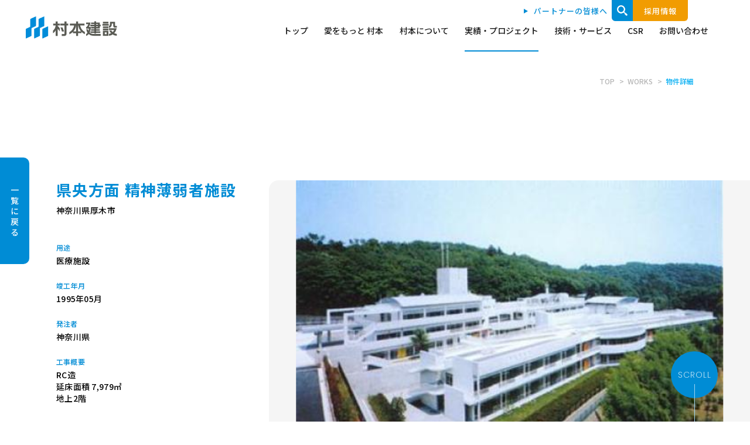

--- FILE ---
content_type: text/html; charset=UTF-8
request_url: https://www.muramoto.co.jp/works/00000127
body_size: 11919
content:
<!DOCTYPE html>
<html lang="ja">
<head>
	<!-- Global site tag (gtag.js) - Google Analytics -->
	<script async src="https://www.googletagmanager.com/gtag/js?id=G-JGQBFMY58D"></script>
	<script>
	  window.dataLayer = window.dataLayer || [];
	  function gtag(){dataLayer.push(arguments);}
	  gtag('js', new Date());

	  gtag('config', 'G-JGQBFMY58D');
	  gtag('config', 'UA-69286951-1');
	</script>
    <meta charset="utf-8">
    <meta http-equiv="X-UA-Compatible" content="IE=edge">
    <meta name="viewport" content="width=device-width, initial-scale=1">
    <meta name="format-detection" content="telephone=no">

    <link rel="preload" as="style" href="https://www.muramoto.co.jp/wp-content/themes/muramoto/css/reset.css">
    <link rel="preload" as="style" href="https://www.muramoto.co.jp/wp-content/themes/muramoto/js/colorbox/colorbox.css">
    <link rel="preload" as="style" href="https://www.muramoto.co.jp/wp-content/themes/muramoto/css/swiper.min.css">
    <link rel="preload" as="style" href="https://www.muramoto.co.jp/wp-content/themes/muramoto/css/style.css">
    <link rel="preload" as="style" href="https://www.muramoto.co.jp/wp-content/themes/muramoto/css/responsive.css">
    <link rel="preload" as="style" href="https://fonts.googleapis.com/css2?family=Noto+Sans+JP:wght@500;700&family=Poppins:wght@200;600&display=swap">
    <link rel="preload" as="image" href="https://www.muramoto.co.jp/wp-content/themes/muramoto/images/header_img_logo.png">

    <link href="https://www.muramoto.co.jp/wp-content/themes/muramoto/css/reset.css" rel="stylesheet" type="text/css">
    <link href="https://www.muramoto.co.jp/wp-content/themes/muramoto/js/colorbox/colorbox.css" rel="stylesheet" type="text/css">
    <link href="https://unpkg.com/swiper/swiper-bundle.min.css" rel="stylesheet">
    <link href="https://www.muramoto.co.jp/wp-content/themes/muramoto/css/style.css" rel="stylesheet" type="text/css">
    <link href="https://www.muramoto.co.jp/wp-content/themes/muramoto/css/responsive.css" rel="stylesheet" type="text/css">

    <link href="https://www.muramoto.co.jp/wp-content/themes/muramoto/favicon.ico" rel="SHORTCUT ICON" type="image/x-icon">
    <link href="https://www.muramoto.co.jp/wp-content/themes/muramoto/apple-touch-icon-180x180.png" rel="apple-touch-icon" sizes="180x180">

    <script defer src="https://www.muramoto.co.jp/wp-content/themes/muramoto/js/jquery-1.11.3.min.js"></script>
    <script defer src="https://www.muramoto.co.jp/wp-content/themes/muramoto/js/colorbox/jquery.colorbox.js" type="text/javascript"></script>
    <script defer src="https://www.muramoto.co.jp/wp-content/themes/muramoto/js/colorbox/colorboxSet.js" type="text/javascript"></script>
    <script defer src="https://www.muramoto.co.jp/wp-content/themes/muramoto/js/common.js?=20220928"></script>
    <script defer src="https://www.muramoto.co.jp/wp-content/themes/muramoto/js/match-height/jquery.matchHeight.js"></script>
    <script defer src="https://www.muramoto.co.jp/wp-content/themes/muramoto/js/lazyload.min.js" charset="utf-8" type="text/javascript"></script>
            <script defer src="https://cdnjs.cloudflare.com/ajax/libs/Swiper/5.4.1/js/swiper.min.js"></script>
        <link rel="preconnect" href="https://fonts.gstatic.com">
    <link href="https://fonts.googleapis.com/css2?family=Noto+Sans+JP:wght@500;700&family=Poppins:wght@200;600&display=swap" rel="stylesheet">
    <!--[if lt IE 9]>
    <script defer src="https://oss.maxcdn.com/html5shiv/3.7.2/html5shiv.min.js"></script>
    <script defer src="https://oss.maxcdn.com/respond/1.4.2/respond.min.js"></script>
    <![endif]-->
    
		<!-- All in One SEO 4.8.9 - aioseo.com -->
	<meta name="description" content="村本建設の関東地方 に関する「県央方面 精神薄弱者施設」の施工実績紹介です。" />
	<meta name="robots" content="max-image-preview:large" />
	<meta name="author" content="accorder"/>
	<link rel="canonical" href="https://www.muramoto.co.jp/works/00000127" />
	<meta name="generator" content="All in One SEO (AIOSEO) 4.8.9" />
		<meta property="og:locale" content="ja_JP" />
		<meta property="og:site_name" content="村本建設 |" />
		<meta property="og:type" content="article" />
		<meta property="og:title" content="県央方面 精神薄弱者施設 ｜実績紹介｜村本建設｜建設（ゼネコン）会社" />
		<meta property="og:description" content="村本建設の関東地方 に関する「県央方面 精神薄弱者施設」の施工実績紹介です。" />
		<meta property="og:url" content="https://www.muramoto.co.jp/works/00000127" />
		<meta property="og:image" content="https://www.muramoto.co.jp/wp-content/uploads/2021/03/ogp.png" />
		<meta property="og:image:secure_url" content="https://www.muramoto.co.jp/wp-content/uploads/2021/03/ogp.png" />
		<meta property="og:image:width" content="1200" />
		<meta property="og:image:height" content="630" />
		<meta property="article:published_time" content="1995-05-30T06:29:57+00:00" />
		<meta property="article:modified_time" content="2021-04-09T08:41:54+00:00" />
		<meta name="twitter:card" content="summary_large_image" />
		<meta name="twitter:title" content="県央方面 精神薄弱者施設 ｜実績紹介｜村本建設｜建設（ゼネコン）会社" />
		<meta name="twitter:description" content="村本建設の関東地方 に関する「県央方面 精神薄弱者施設」の施工実績紹介です。" />
		<meta name="twitter:image" content="https://www.muramoto.co.jp/wp-content/uploads/2021/03/ogp.png" />
		<script type="application/ld+json" class="aioseo-schema">
			{"@context":"https:\/\/schema.org","@graph":[{"@type":"BreadcrumbList","@id":"https:\/\/www.muramoto.co.jp\/works\/00000127#breadcrumblist","itemListElement":[{"@type":"ListItem","@id":"https:\/\/www.muramoto.co.jp#listItem","position":1,"name":"Home","item":"https:\/\/www.muramoto.co.jp","nextItem":{"@type":"ListItem","@id":"https:\/\/www.muramoto.co.jp\/works#listItem","name":"\u65bd\u5de5\u5b9f\u7e3e"}},{"@type":"ListItem","@id":"https:\/\/www.muramoto.co.jp\/works#listItem","position":2,"name":"\u65bd\u5de5\u5b9f\u7e3e","item":"https:\/\/www.muramoto.co.jp\/works","nextItem":{"@type":"ListItem","@id":"https:\/\/www.muramoto.co.jp\/tax_area\/r2#listItem","name":"\u95a2\u6771\u5730\u65b9"},"previousItem":{"@type":"ListItem","@id":"https:\/\/www.muramoto.co.jp#listItem","name":"Home"}},{"@type":"ListItem","@id":"https:\/\/www.muramoto.co.jp\/tax_area\/r2#listItem","position":3,"name":"\u95a2\u6771\u5730\u65b9","item":"https:\/\/www.muramoto.co.jp\/tax_area\/r2","nextItem":{"@type":"ListItem","@id":"https:\/\/www.muramoto.co.jp\/works\/00000127#listItem","name":"\u770c\u592e\u65b9\u9762 \u7cbe\u795e\u8584\u5f31\u8005\u65bd\u8a2d"},"previousItem":{"@type":"ListItem","@id":"https:\/\/www.muramoto.co.jp\/works#listItem","name":"\u65bd\u5de5\u5b9f\u7e3e"}},{"@type":"ListItem","@id":"https:\/\/www.muramoto.co.jp\/works\/00000127#listItem","position":4,"name":"\u770c\u592e\u65b9\u9762 \u7cbe\u795e\u8584\u5f31\u8005\u65bd\u8a2d","previousItem":{"@type":"ListItem","@id":"https:\/\/www.muramoto.co.jp\/tax_area\/r2#listItem","name":"\u95a2\u6771\u5730\u65b9"}}]},{"@type":"Organization","@id":"https:\/\/www.muramoto.co.jp\/#organization","name":"\u6751\u672c\u5efa\u8a2d","url":"https:\/\/www.muramoto.co.jp\/"},{"@type":"Person","@id":"https:\/\/www.muramoto.co.jp\/author\/accorder#author","url":"https:\/\/www.muramoto.co.jp\/author\/accorder","name":"accorder","image":{"@type":"ImageObject","@id":"https:\/\/www.muramoto.co.jp\/works\/00000127#authorImage","url":"https:\/\/secure.gravatar.com\/avatar\/036a9eeff5bd7e10150e06064d24a0c5b290cec5f5b13a2118bb3c46307240de?s=96&d=mm&r=g","width":96,"height":96,"caption":"accorder"}},{"@type":"WebPage","@id":"https:\/\/www.muramoto.co.jp\/works\/00000127#webpage","url":"https:\/\/www.muramoto.co.jp\/works\/00000127","name":"\u770c\u592e\u65b9\u9762 \u7cbe\u795e\u8584\u5f31\u8005\u65bd\u8a2d \uff5c\u5b9f\u7e3e\u7d39\u4ecb\uff5c\u6751\u672c\u5efa\u8a2d\uff5c\u5efa\u8a2d\uff08\u30bc\u30cd\u30b3\u30f3\uff09\u4f1a\u793e","description":"\u6751\u672c\u5efa\u8a2d\u306e\u95a2\u6771\u5730\u65b9 \u306b\u95a2\u3059\u308b\u300c\u770c\u592e\u65b9\u9762 \u7cbe\u795e\u8584\u5f31\u8005\u65bd\u8a2d\u300d\u306e\u65bd\u5de5\u5b9f\u7e3e\u7d39\u4ecb\u3067\u3059\u3002","inLanguage":"ja","isPartOf":{"@id":"https:\/\/www.muramoto.co.jp\/#website"},"breadcrumb":{"@id":"https:\/\/www.muramoto.co.jp\/works\/00000127#breadcrumblist"},"author":{"@id":"https:\/\/www.muramoto.co.jp\/author\/accorder#author"},"creator":{"@id":"https:\/\/www.muramoto.co.jp\/author\/accorder#author"},"image":{"@type":"ImageObject","url":"https:\/\/www.muramoto.co.jp\/wp-content\/uploads\/2021\/04\/7a0bb58e58daf6255d54dbc332ba1d88.jpg","@id":"https:\/\/www.muramoto.co.jp\/works\/00000127\/#mainImage","width":480,"height":360},"primaryImageOfPage":{"@id":"https:\/\/www.muramoto.co.jp\/works\/00000127#mainImage"},"datePublished":"1995-05-30T15:29:57+09:00","dateModified":"2021-04-09T17:41:54+09:00"},{"@type":"WebSite","@id":"https:\/\/www.muramoto.co.jp\/#website","url":"https:\/\/www.muramoto.co.jp\/","name":"\u6751\u672c\u5efa\u8a2d","inLanguage":"ja","publisher":{"@id":"https:\/\/www.muramoto.co.jp\/#organization"}}]}
		</script>
		<!-- All in One SEO -->

<link rel="alternate" title="oEmbed (JSON)" type="application/json+oembed" href="https://www.muramoto.co.jp/wp-json/oembed/1.0/embed?url=https%3A%2F%2Fwww.muramoto.co.jp%2Fworks%2F00000127" />
<link rel="alternate" title="oEmbed (XML)" type="text/xml+oembed" href="https://www.muramoto.co.jp/wp-json/oembed/1.0/embed?url=https%3A%2F%2Fwww.muramoto.co.jp%2Fworks%2F00000127&#038;format=xml" />
<style id='wp-img-auto-sizes-contain-inline-css' type='text/css'>
img:is([sizes=auto i],[sizes^="auto," i]){contain-intrinsic-size:3000px 1500px}
/*# sourceURL=wp-img-auto-sizes-contain-inline-css */
</style>
<style id='wp-block-library-inline-css' type='text/css'>
:root{--wp-block-synced-color:#7a00df;--wp-block-synced-color--rgb:122,0,223;--wp-bound-block-color:var(--wp-block-synced-color);--wp-editor-canvas-background:#ddd;--wp-admin-theme-color:#007cba;--wp-admin-theme-color--rgb:0,124,186;--wp-admin-theme-color-darker-10:#006ba1;--wp-admin-theme-color-darker-10--rgb:0,107,160.5;--wp-admin-theme-color-darker-20:#005a87;--wp-admin-theme-color-darker-20--rgb:0,90,135;--wp-admin-border-width-focus:2px}@media (min-resolution:192dpi){:root{--wp-admin-border-width-focus:1.5px}}.wp-element-button{cursor:pointer}:root .has-very-light-gray-background-color{background-color:#eee}:root .has-very-dark-gray-background-color{background-color:#313131}:root .has-very-light-gray-color{color:#eee}:root .has-very-dark-gray-color{color:#313131}:root .has-vivid-green-cyan-to-vivid-cyan-blue-gradient-background{background:linear-gradient(135deg,#00d084,#0693e3)}:root .has-purple-crush-gradient-background{background:linear-gradient(135deg,#34e2e4,#4721fb 50%,#ab1dfe)}:root .has-hazy-dawn-gradient-background{background:linear-gradient(135deg,#faaca8,#dad0ec)}:root .has-subdued-olive-gradient-background{background:linear-gradient(135deg,#fafae1,#67a671)}:root .has-atomic-cream-gradient-background{background:linear-gradient(135deg,#fdd79a,#004a59)}:root .has-nightshade-gradient-background{background:linear-gradient(135deg,#330968,#31cdcf)}:root .has-midnight-gradient-background{background:linear-gradient(135deg,#020381,#2874fc)}:root{--wp--preset--font-size--normal:16px;--wp--preset--font-size--huge:42px}.has-regular-font-size{font-size:1em}.has-larger-font-size{font-size:2.625em}.has-normal-font-size{font-size:var(--wp--preset--font-size--normal)}.has-huge-font-size{font-size:var(--wp--preset--font-size--huge)}.has-text-align-center{text-align:center}.has-text-align-left{text-align:left}.has-text-align-right{text-align:right}.has-fit-text{white-space:nowrap!important}#end-resizable-editor-section{display:none}.aligncenter{clear:both}.items-justified-left{justify-content:flex-start}.items-justified-center{justify-content:center}.items-justified-right{justify-content:flex-end}.items-justified-space-between{justify-content:space-between}.screen-reader-text{border:0;clip-path:inset(50%);height:1px;margin:-1px;overflow:hidden;padding:0;position:absolute;width:1px;word-wrap:normal!important}.screen-reader-text:focus{background-color:#ddd;clip-path:none;color:#444;display:block;font-size:1em;height:auto;left:5px;line-height:normal;padding:15px 23px 14px;text-decoration:none;top:5px;width:auto;z-index:100000}html :where(.has-border-color){border-style:solid}html :where([style*=border-top-color]){border-top-style:solid}html :where([style*=border-right-color]){border-right-style:solid}html :where([style*=border-bottom-color]){border-bottom-style:solid}html :where([style*=border-left-color]){border-left-style:solid}html :where([style*=border-width]){border-style:solid}html :where([style*=border-top-width]){border-top-style:solid}html :where([style*=border-right-width]){border-right-style:solid}html :where([style*=border-bottom-width]){border-bottom-style:solid}html :where([style*=border-left-width]){border-left-style:solid}html :where(img[class*=wp-image-]){height:auto;max-width:100%}:where(figure){margin:0 0 1em}html :where(.is-position-sticky){--wp-admin--admin-bar--position-offset:var(--wp-admin--admin-bar--height,0px)}@media screen and (max-width:600px){html :where(.is-position-sticky){--wp-admin--admin-bar--position-offset:0px}}

/*# sourceURL=wp-block-library-inline-css */
</style><style id='global-styles-inline-css' type='text/css'>
:root{--wp--preset--aspect-ratio--square: 1;--wp--preset--aspect-ratio--4-3: 4/3;--wp--preset--aspect-ratio--3-4: 3/4;--wp--preset--aspect-ratio--3-2: 3/2;--wp--preset--aspect-ratio--2-3: 2/3;--wp--preset--aspect-ratio--16-9: 16/9;--wp--preset--aspect-ratio--9-16: 9/16;--wp--preset--color--black: #000000;--wp--preset--color--cyan-bluish-gray: #abb8c3;--wp--preset--color--white: #ffffff;--wp--preset--color--pale-pink: #f78da7;--wp--preset--color--vivid-red: #cf2e2e;--wp--preset--color--luminous-vivid-orange: #ff6900;--wp--preset--color--luminous-vivid-amber: #fcb900;--wp--preset--color--light-green-cyan: #7bdcb5;--wp--preset--color--vivid-green-cyan: #00d084;--wp--preset--color--pale-cyan-blue: #8ed1fc;--wp--preset--color--vivid-cyan-blue: #0693e3;--wp--preset--color--vivid-purple: #9b51e0;--wp--preset--gradient--vivid-cyan-blue-to-vivid-purple: linear-gradient(135deg,rgb(6,147,227) 0%,rgb(155,81,224) 100%);--wp--preset--gradient--light-green-cyan-to-vivid-green-cyan: linear-gradient(135deg,rgb(122,220,180) 0%,rgb(0,208,130) 100%);--wp--preset--gradient--luminous-vivid-amber-to-luminous-vivid-orange: linear-gradient(135deg,rgb(252,185,0) 0%,rgb(255,105,0) 100%);--wp--preset--gradient--luminous-vivid-orange-to-vivid-red: linear-gradient(135deg,rgb(255,105,0) 0%,rgb(207,46,46) 100%);--wp--preset--gradient--very-light-gray-to-cyan-bluish-gray: linear-gradient(135deg,rgb(238,238,238) 0%,rgb(169,184,195) 100%);--wp--preset--gradient--cool-to-warm-spectrum: linear-gradient(135deg,rgb(74,234,220) 0%,rgb(151,120,209) 20%,rgb(207,42,186) 40%,rgb(238,44,130) 60%,rgb(251,105,98) 80%,rgb(254,248,76) 100%);--wp--preset--gradient--blush-light-purple: linear-gradient(135deg,rgb(255,206,236) 0%,rgb(152,150,240) 100%);--wp--preset--gradient--blush-bordeaux: linear-gradient(135deg,rgb(254,205,165) 0%,rgb(254,45,45) 50%,rgb(107,0,62) 100%);--wp--preset--gradient--luminous-dusk: linear-gradient(135deg,rgb(255,203,112) 0%,rgb(199,81,192) 50%,rgb(65,88,208) 100%);--wp--preset--gradient--pale-ocean: linear-gradient(135deg,rgb(255,245,203) 0%,rgb(182,227,212) 50%,rgb(51,167,181) 100%);--wp--preset--gradient--electric-grass: linear-gradient(135deg,rgb(202,248,128) 0%,rgb(113,206,126) 100%);--wp--preset--gradient--midnight: linear-gradient(135deg,rgb(2,3,129) 0%,rgb(40,116,252) 100%);--wp--preset--font-size--small: 13px;--wp--preset--font-size--medium: 20px;--wp--preset--font-size--large: 36px;--wp--preset--font-size--x-large: 42px;--wp--preset--spacing--20: 0.44rem;--wp--preset--spacing--30: 0.67rem;--wp--preset--spacing--40: 1rem;--wp--preset--spacing--50: 1.5rem;--wp--preset--spacing--60: 2.25rem;--wp--preset--spacing--70: 3.38rem;--wp--preset--spacing--80: 5.06rem;--wp--preset--shadow--natural: 6px 6px 9px rgba(0, 0, 0, 0.2);--wp--preset--shadow--deep: 12px 12px 50px rgba(0, 0, 0, 0.4);--wp--preset--shadow--sharp: 6px 6px 0px rgba(0, 0, 0, 0.2);--wp--preset--shadow--outlined: 6px 6px 0px -3px rgb(255, 255, 255), 6px 6px rgb(0, 0, 0);--wp--preset--shadow--crisp: 6px 6px 0px rgb(0, 0, 0);}:where(.is-layout-flex){gap: 0.5em;}:where(.is-layout-grid){gap: 0.5em;}body .is-layout-flex{display: flex;}.is-layout-flex{flex-wrap: wrap;align-items: center;}.is-layout-flex > :is(*, div){margin: 0;}body .is-layout-grid{display: grid;}.is-layout-grid > :is(*, div){margin: 0;}:where(.wp-block-columns.is-layout-flex){gap: 2em;}:where(.wp-block-columns.is-layout-grid){gap: 2em;}:where(.wp-block-post-template.is-layout-flex){gap: 1.25em;}:where(.wp-block-post-template.is-layout-grid){gap: 1.25em;}.has-black-color{color: var(--wp--preset--color--black) !important;}.has-cyan-bluish-gray-color{color: var(--wp--preset--color--cyan-bluish-gray) !important;}.has-white-color{color: var(--wp--preset--color--white) !important;}.has-pale-pink-color{color: var(--wp--preset--color--pale-pink) !important;}.has-vivid-red-color{color: var(--wp--preset--color--vivid-red) !important;}.has-luminous-vivid-orange-color{color: var(--wp--preset--color--luminous-vivid-orange) !important;}.has-luminous-vivid-amber-color{color: var(--wp--preset--color--luminous-vivid-amber) !important;}.has-light-green-cyan-color{color: var(--wp--preset--color--light-green-cyan) !important;}.has-vivid-green-cyan-color{color: var(--wp--preset--color--vivid-green-cyan) !important;}.has-pale-cyan-blue-color{color: var(--wp--preset--color--pale-cyan-blue) !important;}.has-vivid-cyan-blue-color{color: var(--wp--preset--color--vivid-cyan-blue) !important;}.has-vivid-purple-color{color: var(--wp--preset--color--vivid-purple) !important;}.has-black-background-color{background-color: var(--wp--preset--color--black) !important;}.has-cyan-bluish-gray-background-color{background-color: var(--wp--preset--color--cyan-bluish-gray) !important;}.has-white-background-color{background-color: var(--wp--preset--color--white) !important;}.has-pale-pink-background-color{background-color: var(--wp--preset--color--pale-pink) !important;}.has-vivid-red-background-color{background-color: var(--wp--preset--color--vivid-red) !important;}.has-luminous-vivid-orange-background-color{background-color: var(--wp--preset--color--luminous-vivid-orange) !important;}.has-luminous-vivid-amber-background-color{background-color: var(--wp--preset--color--luminous-vivid-amber) !important;}.has-light-green-cyan-background-color{background-color: var(--wp--preset--color--light-green-cyan) !important;}.has-vivid-green-cyan-background-color{background-color: var(--wp--preset--color--vivid-green-cyan) !important;}.has-pale-cyan-blue-background-color{background-color: var(--wp--preset--color--pale-cyan-blue) !important;}.has-vivid-cyan-blue-background-color{background-color: var(--wp--preset--color--vivid-cyan-blue) !important;}.has-vivid-purple-background-color{background-color: var(--wp--preset--color--vivid-purple) !important;}.has-black-border-color{border-color: var(--wp--preset--color--black) !important;}.has-cyan-bluish-gray-border-color{border-color: var(--wp--preset--color--cyan-bluish-gray) !important;}.has-white-border-color{border-color: var(--wp--preset--color--white) !important;}.has-pale-pink-border-color{border-color: var(--wp--preset--color--pale-pink) !important;}.has-vivid-red-border-color{border-color: var(--wp--preset--color--vivid-red) !important;}.has-luminous-vivid-orange-border-color{border-color: var(--wp--preset--color--luminous-vivid-orange) !important;}.has-luminous-vivid-amber-border-color{border-color: var(--wp--preset--color--luminous-vivid-amber) !important;}.has-light-green-cyan-border-color{border-color: var(--wp--preset--color--light-green-cyan) !important;}.has-vivid-green-cyan-border-color{border-color: var(--wp--preset--color--vivid-green-cyan) !important;}.has-pale-cyan-blue-border-color{border-color: var(--wp--preset--color--pale-cyan-blue) !important;}.has-vivid-cyan-blue-border-color{border-color: var(--wp--preset--color--vivid-cyan-blue) !important;}.has-vivid-purple-border-color{border-color: var(--wp--preset--color--vivid-purple) !important;}.has-vivid-cyan-blue-to-vivid-purple-gradient-background{background: var(--wp--preset--gradient--vivid-cyan-blue-to-vivid-purple) !important;}.has-light-green-cyan-to-vivid-green-cyan-gradient-background{background: var(--wp--preset--gradient--light-green-cyan-to-vivid-green-cyan) !important;}.has-luminous-vivid-amber-to-luminous-vivid-orange-gradient-background{background: var(--wp--preset--gradient--luminous-vivid-amber-to-luminous-vivid-orange) !important;}.has-luminous-vivid-orange-to-vivid-red-gradient-background{background: var(--wp--preset--gradient--luminous-vivid-orange-to-vivid-red) !important;}.has-very-light-gray-to-cyan-bluish-gray-gradient-background{background: var(--wp--preset--gradient--very-light-gray-to-cyan-bluish-gray) !important;}.has-cool-to-warm-spectrum-gradient-background{background: var(--wp--preset--gradient--cool-to-warm-spectrum) !important;}.has-blush-light-purple-gradient-background{background: var(--wp--preset--gradient--blush-light-purple) !important;}.has-blush-bordeaux-gradient-background{background: var(--wp--preset--gradient--blush-bordeaux) !important;}.has-luminous-dusk-gradient-background{background: var(--wp--preset--gradient--luminous-dusk) !important;}.has-pale-ocean-gradient-background{background: var(--wp--preset--gradient--pale-ocean) !important;}.has-electric-grass-gradient-background{background: var(--wp--preset--gradient--electric-grass) !important;}.has-midnight-gradient-background{background: var(--wp--preset--gradient--midnight) !important;}.has-small-font-size{font-size: var(--wp--preset--font-size--small) !important;}.has-medium-font-size{font-size: var(--wp--preset--font-size--medium) !important;}.has-large-font-size{font-size: var(--wp--preset--font-size--large) !important;}.has-x-large-font-size{font-size: var(--wp--preset--font-size--x-large) !important;}
/*# sourceURL=global-styles-inline-css */
</style>

<style id='classic-theme-styles-inline-css' type='text/css'>
/*! This file is auto-generated */
.wp-block-button__link{color:#fff;background-color:#32373c;border-radius:9999px;box-shadow:none;text-decoration:none;padding:calc(.667em + 2px) calc(1.333em + 2px);font-size:1.125em}.wp-block-file__button{background:#32373c;color:#fff;text-decoration:none}
/*# sourceURL=/wp-includes/css/classic-themes.min.css */
</style>
<link rel='stylesheet' id='theme-css-css' href='https://www.muramoto.co.jp/wp-content/themes/muramoto/style.css?ver=6.9' type='text/css' media='all' />
<script type="text/javascript" defer src="https://www.muramoto.co.jp/wp-includes/js/jquery/jquery.min.js?ver=3.7.1" id="jquery-core-js"></script>
<script type="text/javascript" defer src="https://www.muramoto.co.jp/wp-includes/js/jquery/jquery-migrate.min.js?ver=3.4.1" id="jquery-migrate-js"></script>
<script type="text/javascript" id="ex_js-js-extra">
/* <![CDATA[ */
var external_params = {"term_id":"","post_per_page":"10","paged":"1"};
var external_params = {"term_id":"","post_per_page_works":"6","paged":"1"};
//# sourceURL=ex_js-js-extra
/* ]]> */
</script>
<script type="text/javascript" defer src="https://www.muramoto.co.jp/wp-content/themes/muramoto/admin/js/app.js?ver=6.9" id="ex_js-js"></script>
<link rel="https://api.w.org/" href="https://www.muramoto.co.jp/wp-json/" /><link rel="alternate" title="JSON" type="application/json" href="https://www.muramoto.co.jp/wp-json/wp/v2/works/1933" /><link rel='shortlink' href='https://www.muramoto.co.jp/?p=1933' />
<style></style>  <script src="https://www.google.com/recaptcha/api.js?render=6Le6kY8aAAAAACyL0GB3nm0MesQ-XWnUtdmMvTjc"></script>
</head>

<body class="wp-singular works-template-default single single-works postid-1933 wp-theme-muramoto" data-url="https://www.muramoto.co.jp" data-path="https://www.muramoto.co.jp/wp-content/themes/muramoto">

<div id="wrapper" class="works works_article all_sub_wrapper">
    <div id="header">
        <p class="header_logo">
            <a href="https://www.muramoto.co.jp/">
                <img src="https://www.muramoto.co.jp/wp-content/themes/muramoto/images/header_img_logo.png" alt="村本建設" width="156">
            </a>
        </p>
        <div class="header_nav_btn">
            <div></div>
            <div></div>
            <div></div>
        </div>
        <div class="header_content">
            <ul class="header_list">
                <li class="">
                    <p>
                        <a href="https://www.muramoto.co.jp/">トップ</a>
                    </p>
                </li>
                <li class="header_list_on ">
                    <p class="header_list_has_under header_list_has_index">
                        <a href="https://www.muramoto.co.jp/episode/">愛をもっと 村本</a>
                        <span class="header_list_has_under_button"></span>
                    </p>
                    <div class="header_list_sub">
                        <div class="header_list_sub_inner">
                            <div class="header_list_sub_title_sec">
                                <a href="https://www.muramoto.co.jp/episode/">
                                    <span class="header_list_sub_title_en">EPISODE</span><br>
                                    <span class="header_list_sub_title_jp">愛をもっと村本</span>
                                </a>
                            </div>
                            <ul class="header_list_sub_list">
                                <li>
                                    <p>
                                        <a href="https://www.muramoto.co.jp/episode/">
			    							<span class="header_list_sub_list_img">
			    								<img src="https://www.muramoto.co.jp/wp-content/themes/muramoto/images/header_list_sub_episode_index.jpg" alt="" width="244">
			    							</span>
                                            <span class="header_list_sub_list_title">愛あるエピソード　一覧</span>
                                        </a>
                                    </p>
                                </li>
                                <li>
                                    <p>
                                        <a href="https://www.muramoto.co.jp/episode/civil/">
			    							<span class="header_list_sub_list_img">
			    								<img src="https://www.muramoto.co.jp/wp-content/themes/muramoto/images/header_list_sub_episode_02.jpg" alt="" width="244">
			    							</span>
                                            <span class="header_list_sub_list_title">愛あるエピソード　土木編</span>
                                        </a>
                                    </p>
                                </li>
                                <li>
                                    <p>
                                        <a href="https://www.muramoto.co.jp/episode/architecture/">
                                            <span class="header_list_sub_list_img">
                                                <img src="https://www.muramoto.co.jp/wp-content/themes/muramoto/images/header_list_sub_episode_01.jpg" alt="" width="244">
                                            </span>
                                            <span class="header_list_sub_list_title">愛あるエピソード　建築編</span>
                                        </a>
                                    </p>
                                </li>
                                <li>
                                    <p>
                                        <a href="https://www.muramoto.co.jp/episode/sales/">
			    							<span class="header_list_sub_list_img">
			    								<img src="https://www.muramoto.co.jp/wp-content/themes/muramoto/images/header_list_sub_episode_03.jpg" alt="" width="244">
			    							</span>
                                            <span class="header_list_sub_list_title">愛あるエピソード　営業編</span>
                                        </a>
                                    </p>
                                </li>
                                <li>
                                    <p>
                                        <a href="https://www.muramoto.co.jp/episode/account/">
			    							<span class="header_list_sub_list_img">
			    								<img src="https://www.muramoto.co.jp/wp-content/themes/muramoto/images/header_list_sub_episode_04.jpg" alt="" width="244">
			    							</span>
                                            <span class="header_list_sub_list_title">愛あるエピソード　事務編</span>
                                        </a>
                                    </p>
                                </li>
                                <li>
                                    <p>
                                        <a href="https://www.muramoto.co.jp/episode/archive/">
                                            <span class="header_list_sub_list_img">
                                                <img src="https://www.muramoto.co.jp/wp-content/themes/muramoto/images/header_list_sub_episode_archive.jpg" alt="" width="244">
                                            </span>
                                            <span class="header_list_sub_list_title">愛あるエピソード　アーカイブ</span>
                                        </a>
                                    </p>
                                </li>
                            </ul>
                        </div>
                    </div>
                </li>
                <li class="header_list_on ">
                    <p class="header_list_has_under">
                        <a href="">村本について</a>
                        <span class="header_list_has_under_button"></span>
                    </p>
                    <div class="header_list_sub">
                        <div class="header_list_sub_inner">
                            <div class="header_list_sub_title_sec">
                                <a href="">
                                    <span class="header_list_sub_title_en">ABOUT</span><br>
                                    <span class="header_list_sub_title_jp">村本について</span>
                                </a>
                            </div>
                            <ul class="header_list_sub_list">
                                <li>
                                    <p>
                                        <a href="https://www.muramoto.co.jp/greetings/">
			    							<span class="header_list_sub_list_img">
			    								<img src="https://www.muramoto.co.jp/wp-content/themes/muramoto/images/header_list_sub_about_01.jpg" alt="" width="244">
			    							</span>
                                            <span class="header_list_sub_list_title">ごあいさつ</span>
                                        </a>
                                    </p>
                                </li>
                                <li>
                                    <p>
                                        <a href="https://www.muramoto.co.jp/philosophy/">
                                            <span class="header_list_sub_list_img">
                                                <img src="https://www.muramoto.co.jp/wp-content/themes/muramoto/images/header_list_sub_about_philosophy.jpg" alt="" width="244">
                                            </span>
                                            <span class="header_list_sub_list_title">理念体系</span>
                                        </a>
                                    </p>
                                </li>
                                <li>
                                    <p>
                                        <a href="https://www.muramoto.co.jp/overview/">
			    							<span class="header_list_sub_list_img">
			    								<img src="https://www.muramoto.co.jp/wp-content/themes/muramoto/images/header_list_sub_about_02.jpg" alt="" width="244">
			    							</span>
                                            <span class="header_list_sub_list_title">会社概要 / 事業内容 / <span class="all_new_line">役員一覧 / 沿革</span></span>
                                        </a>
                                    </p>
                                </li>
                                <li>
                                    <p>
                                        <a href="https://www.muramoto.co.jp/office/">
			    							<span class="header_list_sub_list_img">
			    								<img src="https://www.muramoto.co.jp/wp-content/themes/muramoto/images/header_list_sub_about_03.jpg" alt="" width="244">
			    							</span>
                                            <span class="header_list_sub_list_title">事業所 / グループ会社</span>
                                        </a>
                                    </p>
                                </li>
                                <li>
                                    <p>
                                        <a href="https://www.muramoto.co.jp/policy/">
			    							<span class="header_list_sub_list_img">
			    								<img src="https://www.muramoto.co.jp/wp-content/themes/muramoto/images/header_list_sub_about_04.jpg" alt="" width="244">
			    							</span>
                                            <span class="header_list_sub_list_title">安全衛生方針 / 品質方針 / <span class="all_new_line">環境方針</span></span>
                                        </a>
                                    </p>
                                </li>
                                <li>
                                    <p>
                                        <a href="https://www.muramoto.co.jp/plan/">
			    							<span class="header_list_sub_list_img">
			    								<img src="https://www.muramoto.co.jp/wp-content/themes/muramoto/images/header_list_sub_about_05.jpg" alt="" width="244">
			    							</span>
                                            <span class="header_list_sub_list_title">事業継続計画</span>
                                        </a>
                                    </p>
                                </li>
                            </ul>
                        </div>
                    </div><!-- /.header_list_sub -->
                </li>
                <li class="header_list_on current">
                    <p class="header_list_has_under">
                        <a href="">実績・プロジェクト</a>
                        <span class="header_list_has_under_button"></span>
                    </p>
                    <div class="header_list_sub header_list_sub_short">
                        <div class="header_list_sub_inner">
                            <div class="header_list_sub_title_sec">
                                <a href="">
                                    <span class="header_list_sub_title_en">WORKS</span><br>
                                    <span class="header_list_sub_title_jp">実績・プロジェクト</span>
                                </a>
                            </div>
                            <ul class="header_list_sub_list">
                                <li>
                                    <p>
                                        <a href="https://www.muramoto.co.jp/works/">
			    							<span class="header_list_sub_list_img">
			    								<img src="https://www.muramoto.co.jp/wp-content/themes/muramoto/images/header_list_sub_works_01.jpg" alt="" width="244">
			    							</span>
                                            <span class="header_list_sub_list_title">実績紹介</span>
                                        </a>
                                    </p>
                                </li>
                                <li>
                                    <p>
                                        <a href="https://www.muramoto.co.jp/project/">
			    							<span class="header_list_sub_list_img">
			    								<img src="https://www.muramoto.co.jp/wp-content/themes/muramoto/images/header_list_sub_works_02.jpg" alt="" width="244">
			    							</span>
                                            <span class="header_list_sub_list_title"><span class="all_new_line">プロジェクト</span></span>
                                        </a>
                                    </p>
                                </li>
                            </ul>
                        </div>
                    </div><!-- /.header_list_sub -->
                </li>
                <li class="">
                    <p class="header_list_no_under">
                        <a href="https://www.muramoto.co.jp/technology/">技術・サービス</a>
                    </p>
                </li>
                <li class="header_list_on ">
                    <p class="header_list_has_under header_list_has_index">
                        <a href="https://www.muramoto.co.jp/csr/">CSR</a>
                        <span class="header_list_has_under_button"></span>
                    </p>
                    <div class="header_list_sub header_list_sub_short">
                        <div class="header_list_sub_inner">
                            <div class="header_list_sub_title_sec">
                                <a href="https://www.muramoto.co.jp/csr/">
                                    <span class="header_list_sub_title_en">CSR</span>
                                </a>
                            </div>
                            <ul class="header_list_sub_list">
                                <li>
                                    <p>
                                        <a href="https://www.muramoto.co.jp/csr/">
			    							<span class="header_list_sub_list_img">
			    								<img src="https://www.muramoto.co.jp/wp-content/themes/muramoto/images/header_list_sub_csr_02.jpg" alt="" width="244">
			    							</span>
                                            <span class="header_list_sub_list_title">CSR活動<span class="all_new_line">について</span></span>
                                        </a>
                                    </p>
                                </li>
                                <li>
                                    <p>
                                        <a href="https://www.muramoto.co.jp/csr/sdgs/">
			    							<span class="header_list_sub_list_img">
			    								<img src="https://www.muramoto.co.jp/wp-content/themes/muramoto/images/header_list_sub_csr_01.jpg" alt="" width="244">
			    							</span>
                                            <span class="header_list_sub_list_title">SDGsに関する<span class="all_new_line">取り組み</span></span>
                                        </a>
                                    </p>
                                </li>
                            </ul>
                        </div>
                    </div><!-- /.header_list_sub -->
                </li>
                <li class="">
                    <p class="header_list_no_under">
                        <a href="https://www.muramoto.co.jp/contact/">お問い合わせ</a>
                    </p>
                </li>
                <li class="tb">
                    <p class="header_list_no_under">
                        <a href="https://www.muramoto.co.jp/partner/">パートナーの皆様へ</a>
                    </p>
                </li>
                <!-- <li class="tb header_list_recruit">
                    <p class="header_list_no_under">
                        <a href="https://www.recruit.muramoto.co.jp/" target="_blank" onclick="gtag('event', 'click', {'event_category': '採用','event_label': 'ハンバーガーメニュー'});">採用情報</a>
                    </p>
                </li> -->
            <li class="header_list_on bg-color -recruit ">
                        <p class="header_list_has_under header_list_has_index">
                            <a href="https://www.recruit.muramoto.co.jp/">採用情報</a>
                            <span class="header_list_has_under_button"></span>
                        </p>
                        <div class="header_list_sub">
                            <div class="header_list_sub_inner">
                                <div class="header_list_sub_title_sec">
                                    <a href="https://www.recruit.muramoto.co.jp//">
                                       採用情報
                                    </a>
                                </div>
                                <ul class="header_list_sub_list">
                                    <li>
                                        <p>
                                            <a arget="_blank" href="https://www.recruit.muramoto.co.jp/">
                                                <span class="header_list_sub_list_img">
                                                    <img src="https://www.muramoto.co.jp/wp-content/themes/muramoto/images/header_list_sub_episode_index.jpg" alt="" width="244">
                                                </span>
                                                <span class="header_list_sub_list_title">新卒採用</span>
                                            </a>
                                        </p>
                                    </li>
                                    <li>
                                        <p>
                                            <a target="_blank" href="https://www.recruit.muramoto.co.jp/career/">
                                            <span class="header_list_sub_list_img">
                                                <img src="https://www.muramoto.co.jp/wp-content/themes/muramoto/images/header_list_sub_episode_02.jpg" alt="" width="244">
                                            </span>
                                                <span class="header_list_sub_list_title">キャリア採用</span>
                                            </a>
                                        </p>
                                    </li>
                                    <li>
                                        <p>
                                            <a arget="_blank" href="https://www.recruit.muramoto.co.jp/career/entry/#disabilities">
                                                <span class="header_list_sub_list_img">
                                                    <img src="https://www.muramoto.co.jp/wp-content/themes/muramoto/images/header_list_sub_episode_01.jpg" alt="" width="244">
                                                </span>
                                                <span class="header_list_sub_list_title">障がい者採用</span>
                                            </a>
                                        </p>
                                    </li>
                                </ul>
                            </div>
                        </div>

                </li>
            </ul>
        </div><!-- /.header_content -->
    </div><!-- /#header -->
    <div class="all_fixed_button">
        <p class="all_fixed_button_contact">
            <a href="https://www.muramoto.co.jp/partner/">
                <span class="all_fixed_button_content">パートナーの皆様へ</span>
            </a>
        </p>
        <p class="all_fixed_button_search">
            <a href="">
                <span class="all_fixed_button_search_content"></span>
            </a>
        </p>
        <div class="header_list_on">
            <p class="all_fixed_button_recruit">
                <a href="https://www.recruit.muramoto.co.jp/" target="_blank" onclick="gtag('event', 'click', {'event_category': '採用','event_label': 'ヘッダー'});">
                    <span class="all_fixed_button_content">採用情報</span>
                </a>
                <div class="header_list_sub header_list_sub_short" style="display: none; opacity: 1;">
            <div class="header_list_sub_inner">
                <div class="header_list_sub_title_sec">
                    <a href="" class="-noflex">
                        <span class="header_list_sub_title_en">RECRUIT</span><br>
                        <span class="header_list_sub_title_jp">採用情報</span>
                    </a>
                </div>
                <ul class="header_list_sub_list">
                    <li>
                    <p class="-link -width">
                    <a target="_blank" href="https://www.recruit.muramoto.co.jp/" class="-noflex">
                        <span class="header_list_sub_list_img">
                            <img src="https://www.muramoto.co.jp/wp-content/themes/muramoto/images/header_list_sub_recruit_01.png" alt="" width="244">
                        </span>
                        <span class="header_list_sub_list_title"><span class="-tab">新卒採用</span></span>
                    </a>
                    </p>
                    </li>
                    <li>
                    <p class="-width">
                        <a target="_blank" href="https://www.recruit.muramoto.co.jp/career/" class="-noflex">
                            <span class="header_list_sub_list_img">
                                <img src="https://www.muramoto.co.jp/wp-content/themes/muramoto/images/header_list_sub_recruit_02.png" alt="" width="244">
                            </span>
                            <span class="header_list_sub_list_title"><span class="all_new_line"><span class="-tab">キャリア採用／障がい者採用</span></span></span>
                        </a>
                    </p>
                    </li>
                </ul>
            </div>
         </div>
            </p>
        </div>
    </div>
    <p class="all_fixed_button_recruit_tb">
        <a href="https://www.recruit.muramoto.co.jp/" target="_blank" onclick="gtag('event', 'click', {'event_category': '採用','event_label': 'サイドボタン'});">
            <span class="all_fixed_button_content">採用情報</span>
        </a>
    </p>
    <div class="all_search">
        <div class="all_search_content">
            <div class="all_search_close_button">
                <div></div>
                <div></div>
            </div>
            <p class="all_search_title">サイト内検索</p>
            <form action="https://www.muramoto.co.jp">
                <div class="all_search_input_wrap">
                    <input type="search" name="s" value="" placeholder="検索キーワードを入力してください">
                    <input type="submit" value="検索する">
                </div>
            </form>
        </div>
        <div class="all_search_close_area"></div>
        <div class="all_search_close_area"></div>
    </div>
        <div class="all_sub_breadcrumb_wrap">
        <ul class="all_sub_breadcrumb">
            <li>
                <a href="https://www.muramoto.co.jp">TOP</a>
            </li>
            <li>
                <a href="https://www.muramoto.co.jp/works">WORKS</a>
            </li>
            <li>
                <span>物件詳細</span>
            </li>
        </ul>
    </div>
    <div class="episode_scroll works_article_scroll">
                <span class="episode_scroll_text">SCROLL</span>
                <span class="episode_scroll_border"></span>
            </div>
    <div id="container">
        <div class="works_article_wrapper all_sub_last_sec">
            <p class="all_sub_article_back_btn">
                <a href="https://www.muramoto.co.jp/works"><span>一覧に戻る</span></a>
            </p>
            <div class="works_article_content">
                <div class="content">
                    <div class="all_sub_content_flex_wrap">
                        <div class="all_sub_content_left all_fixed_nav_wrap">
                            <div class="all_fixed_nav fix15">
                                <div class="works_article_title_sec">
                                    <h1 class="works_article_title">
                                        県央方面 精神薄弱者施設                                    </h1>
                                    <p class="works_article_title_area">
                                        神奈川県厚木市                                    </p>
                                </div>
                                <div class="all_article_mv_sec tb">
                                    <div class="all_sub_mv_img_sec">
                                        <img src="https://www.muramoto.co.jp/wp-content/uploads/2021/04/7a0bb58e58daf6255d54dbc332ba1d88.jpg" alt="">
                                    </div>
                                </div>
                                <div class="works_article_left_text_sec">
                                    <div class="works_article_left_text_sec_left">
                                        <dl>
                                            <dt>用途</dt>
                                            <dd>医療施設</dd>
                                        </dl>
                                        <dl>
                                            <dt>竣工年月</dt>
                                            <dd>1995年05月</dd>
                                        </dl>
                                        <dl>
                                            <dt>発注者</dt>
                                            <dd>神奈川県</dd>
                                        </dl>
                                    </div>
                                    <div class="works_article_left_text_sec_right">
                                        <dl>
                                            <dt>工事概要</dt>
                                            <dd>RC造<br />
延床面積 7,979㎡<br />
地上2階</dd>
                                        </dl>
                                                                            </div>
                                </div>
                            </div><!-- /.all_fixed_nav -->
                        </div><!-- /.all_sub_content_left -->
                        <div class="all_sub_content_right">
                            <div class="all_article_mv_sec pc">
                                <div class="all_sub_mv_img_sec">
                                    <img src="https://www.muramoto.co.jp/wp-content/uploads/2021/04/7a0bb58e58daf6255d54dbc332ba1d88.jpg" alt="">
                                </div>
                            </div>
                                                                                </div><!-- /.all_sub_content_right-->
                    </div><!-- /.all_sub_content_flex_wrap -->
                </div><!-- /.content -->
            </div><!-- /.works_article_content -->
                        <div class="works_content works_article_other">
                <div class="works_article_other_title_sec">
                    <p class="all_title_head all_font_poppins_sb all_fade_right">
                        OTHER WORKS
                    </p>
                    <h2 class="all_title all_fade_right">
                        その他の実績
                    </h2>
                </div>
                <ul class="works_content_list">
                            <li class="works_content_architecture" data-max_page="130">
        <a href="https://www.muramoto.co.jp/works/2025-12-05-6">
            <p class="works_content_list_tag">建築</p>
            <p class="works_content_list_text_sec">
                <span class="works_content_list_date">2025年05月</span>
                <span class="works_content_list_title">パークコート北青山</span>
                <span><span class="works_content_list_type">住宅</span>  ／  <span class="works_content_list_order">東京都港区</span></span>
            </p>
            <img class="lazyload" src="https://www.muramoto.co.jp/wp-content/themes/muramoto/images/622x438.jpg" data-src="https://www.muramoto.co.jp/wp-content/uploads/2025/12/be579c7dc39afba8f9606df8debf983e-512x438.jpg" alt="">
        </a>
    </li>
        <li class="works_content_architecture" data-max_page="130">
        <a href="https://www.muramoto.co.jp/works/2025-12-05-2">
            <p class="works_content_list_tag">建築</p>
            <p class="works_content_list_text_sec">
                <span class="works_content_list_date">2025年05月</span>
                <span class="works_content_list_title">2025年日本国際博覧会　大屋根リング（南東工区）</span>
                <span><span class="works_content_list_type">建築（その他）</span>  ／  <span class="works_content_list_order">大阪府大阪市</span></span>
            </p>
            <img class="lazyload" src="https://www.muramoto.co.jp/wp-content/themes/muramoto/images/622x438.jpg" data-src="https://www.muramoto.co.jp/wp-content/uploads/2025/09/0f6661c664d4fcb1f0c87b43420fcdb3-622x438.jpg" alt="">
        </a>
    </li>
        <li class="works_content_architecture" data-max_page="130">
        <a href="https://www.muramoto.co.jp/works/2025-12-05-3">
            <p class="works_content_list_tag">建築</p>
            <p class="works_content_list_text_sec">
                <span class="works_content_list_date">2025年04月</span>
                <span class="works_content_list_title">2025年日本国際博覧会　施設整備事業　テーマ館「いのちを守る」河瀨P</span>
                <span><span class="works_content_list_type">建築（その他）</span>  ／  <span class="works_content_list_order">大阪府大阪市</span></span>
            </p>
            <img class="lazyload" src="https://www.muramoto.co.jp/wp-content/themes/muramoto/images/622x438.jpg" data-src="https://www.muramoto.co.jp/wp-content/uploads/2025/09/d27e5fa8ed56900ec4073d2674bea69f-622x438.jpg" alt="">
        </a>
    </li>

                </ul>
                <p class="all_more all_more_none">
                    <a href="https://www.muramoto.co.jp/works"><span>一覧に戻る</span></a>
                </p>
            </div><!-- /.works_content -->
                    </div><!-- /.works_wrapper -->
    </div>

    <div id="footer">
        <div class="content">
            <div class="footer_head">
                <ul class="footer_head_list">
                    <li>
                        <p class="footer_head_list_has_under footer_list_has_index">
                            <a href="https://www.muramoto.co.jp/episode/" class="all_text">
                                愛をもっと 村本
                            </a>
                            <span class="footer_head_list_has_under_button"></span>
                        </p>
                        <ul class="footer_head_list_under all_font_m">
                            <li>
                                <a href="https://www.muramoto.co.jp/episode/architecture/">
                                    愛あるエピソード　<span class="all_new_line">建築編</span>
                                </a>
                            </li>
                            <li>
                                <a href="https://www.muramoto.co.jp/episode/civil/">
                                    愛あるエピソード　<span class="all_new_line">土木編</span>
                                </a>
                            </li>
                            <li>
                                <a href="https://www.muramoto.co.jp/episode/sales/">
                                    愛あるエピソード　<span class="all_new_line">営業編</span>
                                </a>
                            </li>
                            <li>
                                <a href="https://www.muramoto.co.jp/episode/account/">
                                    愛あるエピソード　<span class="all_new_line">事務編</span>
                                </a>
                            </li>
                            <li>
                                <a href="https://www.muramoto.co.jp/episode/archive/">
                                    愛あるエピソード　<span class="all_new_line">アーカイブ</span>
                                </a>
                            </li>
                        </ul>
                    </li>
                    <li>
                        <p class="footer_head_list_has_under">
                            <a href="" class="all_text">
                                村本について
                            </a>
                            <span class="footer_head_list_has_under_button"></span>
                        </p>
                        <ul class="footer_head_list_under all_font_m">
                            <li>
                                <a href="https://www.muramoto.co.jp/greetings/">
                                    ごあいさつ
                                </a>
                            </li>
                            <li>
                                <a href="https://www.muramoto.co.jp/philosophy/">
                                    理念体系
                                </a>
                            </li>
                            <li>
                                <a href="https://www.muramoto.co.jp/overview/">
                                    会社概要 / 事業内容 / <span class="all_new_line">役員一覧 / 沿革</span>
                                </a>
                            </li>
                            <li>
                                <a href="https://www.muramoto.co.jp/office/">
                                    事業所 / <span class="all_new_line">グループ会社</span>
                                </a>
                            </li>
                            <li>
                                <a href="https://www.muramoto.co.jp/policy/">
                                    安全衛生方針 / <span class="all_new_line">品質方針 / <span class="all_new_line">環境方針</span></span>
                                </a>
                            </li>
                            <li>
                                <a href="https://www.muramoto.co.jp/plan/">
                                    事業<span class="all_new_line">継続計画</span>
                                </a>
                            </li>
                        </ul>
                    </li>
                    <li>
                        <p class="footer_head_list_has_under">
                            <a href="" class="all_text">
                                実績・プロジェクト
                            </a>
                            <span class="footer_head_list_has_under_button"></span>
                        </p>
                        <ul class="footer_head_list_under all_font_m">
                            <li>
                                <a href="https://www.muramoto.co.jp/works/">
                                    実績紹介
                                </a>
                            </li>
                            <li>
                                <a href="https://www.muramoto.co.jp/project/">
                                    プロジェクト
                                </a>
                            </li>
                        </ul>
                    </li>
                    <li>
                        <p class="footer_head_list_no_under">
                            <a href="https://www.muramoto.co.jp/technology/" class="all_text">
                                技術・<span class="all_new_line">サービス</span>
                            </a>
                        </p>
                                                    <ul class="footer_head_list_under footer_head_list_under_2col all_font_m">
                                <li><a class="" href="https://www.muramoto.co.jp/technology/#a9">品質関連</a></li><li><a class="" href="https://www.muramoto.co.jp/technology/#a10">安全関連</a></li><li><a class="" href="https://www.muramoto.co.jp/technology/#a11">環境関連</a></li><li><a class="" href="https://www.muramoto.co.jp/technology/#a12">省力化</a></li><li><a class="" href="https://www.muramoto.co.jp/technology/#a95">調査・診断</a></li><li><a class="" href="https://www.muramoto.co.jp/technology/#a97">PFI事業</a></li><li><a class="" href="https://www.muramoto.co.jp/technology/#a96">医療福祉</a></li>                            </ul>
                                            </li>
                    <li>
                        <p class="footer_head_list_has_under footer_list_has_index">
                            <a href="https://www.muramoto.co.jp/csr/" class="all_text">
                                CSR
                            </a>
                            <span class="footer_head_list_has_under_button"></span>
                        </p>
                        <ul class="footer_head_list_under all_font_m">
                            <li>
                                <a href="https://www.muramoto.co.jp/csr/">
                                    CSR活動<span class="all_new_line">について</span>
                                </a>
                            </li>
                            <li>
                                <a href="https://www.muramoto.co.jp/csr/sdgs/">
                                    SDGsへの<span class="all_new_line">取り組み</span>
                                </a>
                            </li>
                        </ul>
                    </li>
                    <li>
                        <p class="footer_head_list_no_under">
                            <a href="https://www.muramoto.co.jp/partner/" class="all_text">
                                パートナーの<span class="all_new_line">皆様へ</span>
                            </a>
                        </p>
                    </li>
                    <li>
                        <p class="footer_head_list_no_under">
                            <a href="https://www.muramoto.co.jp/contact/" class="all_text">
                                お問い合わせ
                            </a>
                        </p>
                    </li>
                    <li>
                        <p class="footer_head_list_no_under">
                            <a href="https://www.muramoto.co.jp/news/" class="all_text">
                                お知らせ
                            </a>
                        </p>
                    </li>
                </ul>
                <ul class="footer_head_outside_link_list">
                    <li>
                        <a href="https://www.recruit.muramoto.co.jp/" target="_blank" onclick="gtag('event', 'click', {'event_category': '採用','event_label': 'フッター'});">
                            <img class="lazyload" data-src="https://www.muramoto.co.jp/wp-content/themes/muramoto/images/footer_banner_saiyo.jpg" alt="採用サイト">
                        </a>
                    </li>
                    <li>
                        <a href="https://www.recruit.muramoto.co.jp/career/" target="_blank">
                            <img class="lazyload" data-src="https://www.muramoto.co.jp/wp-content/themes/muramoto/images/footer_banner_monodukuri.jpg" alt="ものづくりChannel">
                        </a>
                    </li>
                </ul>
            </div>
            <div class="footer_foot">
                <div class="footer_foot_left">
                    <p class="footer_logo">
                        <a href="https://www.muramoto.co.jp/">
                            <img class="lazyload" data-src="https://www.muramoto.co.jp/wp-content/themes/muramoto/images/footer_img_logo.png" alt="村本建設" width="164">
                        </a>
                    </p>
                    <p class="footer_foot_link">
                        <a href="https://www.muramoto.co.jp/privacy/" class="all_text">
                            プライバシーポリシー
                        </a>
                    </p>
                </div>
                <p class="footer_copyright">
                    <small class="all_font_m">
                        (C) MURAMOTO CORPORATION. All rights reserved
                    </small>
                </p>
            </div>
        </div>
    </div>

</div>
<script type="speculationrules">
{"prefetch":[{"source":"document","where":{"and":[{"href_matches":"/*"},{"not":{"href_matches":["/wp-*.php","/wp-admin/*","/wp-content/uploads/*","/wp-content/*","/wp-content/plugins/*","/wp-content/themes/muramoto/*","/*\\?(.+)"]}},{"not":{"selector_matches":"a[rel~=\"nofollow\"]"}},{"not":{"selector_matches":".no-prefetch, .no-prefetch a"}}]},"eagerness":"conservative"}]}
</script>
<script type="text/javascript" defer src="https://www.muramoto.co.jp/wp-content/themes/muramoto/js/countUp.min.js?ver=1" id="countUp-js"></script>
</body>
</html>


--- FILE ---
content_type: text/html; charset=utf-8
request_url: https://www.google.com/recaptcha/api2/anchor?ar=1&k=6Le6kY8aAAAAACyL0GB3nm0MesQ-XWnUtdmMvTjc&co=aHR0cHM6Ly93d3cubXVyYW1vdG8uY28uanA6NDQz&hl=en&v=N67nZn4AqZkNcbeMu4prBgzg&size=invisible&anchor-ms=20000&execute-ms=30000&cb=1avshjrcoq2l
body_size: 48667
content:
<!DOCTYPE HTML><html dir="ltr" lang="en"><head><meta http-equiv="Content-Type" content="text/html; charset=UTF-8">
<meta http-equiv="X-UA-Compatible" content="IE=edge">
<title>reCAPTCHA</title>
<style type="text/css">
/* cyrillic-ext */
@font-face {
  font-family: 'Roboto';
  font-style: normal;
  font-weight: 400;
  font-stretch: 100%;
  src: url(//fonts.gstatic.com/s/roboto/v48/KFO7CnqEu92Fr1ME7kSn66aGLdTylUAMa3GUBHMdazTgWw.woff2) format('woff2');
  unicode-range: U+0460-052F, U+1C80-1C8A, U+20B4, U+2DE0-2DFF, U+A640-A69F, U+FE2E-FE2F;
}
/* cyrillic */
@font-face {
  font-family: 'Roboto';
  font-style: normal;
  font-weight: 400;
  font-stretch: 100%;
  src: url(//fonts.gstatic.com/s/roboto/v48/KFO7CnqEu92Fr1ME7kSn66aGLdTylUAMa3iUBHMdazTgWw.woff2) format('woff2');
  unicode-range: U+0301, U+0400-045F, U+0490-0491, U+04B0-04B1, U+2116;
}
/* greek-ext */
@font-face {
  font-family: 'Roboto';
  font-style: normal;
  font-weight: 400;
  font-stretch: 100%;
  src: url(//fonts.gstatic.com/s/roboto/v48/KFO7CnqEu92Fr1ME7kSn66aGLdTylUAMa3CUBHMdazTgWw.woff2) format('woff2');
  unicode-range: U+1F00-1FFF;
}
/* greek */
@font-face {
  font-family: 'Roboto';
  font-style: normal;
  font-weight: 400;
  font-stretch: 100%;
  src: url(//fonts.gstatic.com/s/roboto/v48/KFO7CnqEu92Fr1ME7kSn66aGLdTylUAMa3-UBHMdazTgWw.woff2) format('woff2');
  unicode-range: U+0370-0377, U+037A-037F, U+0384-038A, U+038C, U+038E-03A1, U+03A3-03FF;
}
/* math */
@font-face {
  font-family: 'Roboto';
  font-style: normal;
  font-weight: 400;
  font-stretch: 100%;
  src: url(//fonts.gstatic.com/s/roboto/v48/KFO7CnqEu92Fr1ME7kSn66aGLdTylUAMawCUBHMdazTgWw.woff2) format('woff2');
  unicode-range: U+0302-0303, U+0305, U+0307-0308, U+0310, U+0312, U+0315, U+031A, U+0326-0327, U+032C, U+032F-0330, U+0332-0333, U+0338, U+033A, U+0346, U+034D, U+0391-03A1, U+03A3-03A9, U+03B1-03C9, U+03D1, U+03D5-03D6, U+03F0-03F1, U+03F4-03F5, U+2016-2017, U+2034-2038, U+203C, U+2040, U+2043, U+2047, U+2050, U+2057, U+205F, U+2070-2071, U+2074-208E, U+2090-209C, U+20D0-20DC, U+20E1, U+20E5-20EF, U+2100-2112, U+2114-2115, U+2117-2121, U+2123-214F, U+2190, U+2192, U+2194-21AE, U+21B0-21E5, U+21F1-21F2, U+21F4-2211, U+2213-2214, U+2216-22FF, U+2308-230B, U+2310, U+2319, U+231C-2321, U+2336-237A, U+237C, U+2395, U+239B-23B7, U+23D0, U+23DC-23E1, U+2474-2475, U+25AF, U+25B3, U+25B7, U+25BD, U+25C1, U+25CA, U+25CC, U+25FB, U+266D-266F, U+27C0-27FF, U+2900-2AFF, U+2B0E-2B11, U+2B30-2B4C, U+2BFE, U+3030, U+FF5B, U+FF5D, U+1D400-1D7FF, U+1EE00-1EEFF;
}
/* symbols */
@font-face {
  font-family: 'Roboto';
  font-style: normal;
  font-weight: 400;
  font-stretch: 100%;
  src: url(//fonts.gstatic.com/s/roboto/v48/KFO7CnqEu92Fr1ME7kSn66aGLdTylUAMaxKUBHMdazTgWw.woff2) format('woff2');
  unicode-range: U+0001-000C, U+000E-001F, U+007F-009F, U+20DD-20E0, U+20E2-20E4, U+2150-218F, U+2190, U+2192, U+2194-2199, U+21AF, U+21E6-21F0, U+21F3, U+2218-2219, U+2299, U+22C4-22C6, U+2300-243F, U+2440-244A, U+2460-24FF, U+25A0-27BF, U+2800-28FF, U+2921-2922, U+2981, U+29BF, U+29EB, U+2B00-2BFF, U+4DC0-4DFF, U+FFF9-FFFB, U+10140-1018E, U+10190-1019C, U+101A0, U+101D0-101FD, U+102E0-102FB, U+10E60-10E7E, U+1D2C0-1D2D3, U+1D2E0-1D37F, U+1F000-1F0FF, U+1F100-1F1AD, U+1F1E6-1F1FF, U+1F30D-1F30F, U+1F315, U+1F31C, U+1F31E, U+1F320-1F32C, U+1F336, U+1F378, U+1F37D, U+1F382, U+1F393-1F39F, U+1F3A7-1F3A8, U+1F3AC-1F3AF, U+1F3C2, U+1F3C4-1F3C6, U+1F3CA-1F3CE, U+1F3D4-1F3E0, U+1F3ED, U+1F3F1-1F3F3, U+1F3F5-1F3F7, U+1F408, U+1F415, U+1F41F, U+1F426, U+1F43F, U+1F441-1F442, U+1F444, U+1F446-1F449, U+1F44C-1F44E, U+1F453, U+1F46A, U+1F47D, U+1F4A3, U+1F4B0, U+1F4B3, U+1F4B9, U+1F4BB, U+1F4BF, U+1F4C8-1F4CB, U+1F4D6, U+1F4DA, U+1F4DF, U+1F4E3-1F4E6, U+1F4EA-1F4ED, U+1F4F7, U+1F4F9-1F4FB, U+1F4FD-1F4FE, U+1F503, U+1F507-1F50B, U+1F50D, U+1F512-1F513, U+1F53E-1F54A, U+1F54F-1F5FA, U+1F610, U+1F650-1F67F, U+1F687, U+1F68D, U+1F691, U+1F694, U+1F698, U+1F6AD, U+1F6B2, U+1F6B9-1F6BA, U+1F6BC, U+1F6C6-1F6CF, U+1F6D3-1F6D7, U+1F6E0-1F6EA, U+1F6F0-1F6F3, U+1F6F7-1F6FC, U+1F700-1F7FF, U+1F800-1F80B, U+1F810-1F847, U+1F850-1F859, U+1F860-1F887, U+1F890-1F8AD, U+1F8B0-1F8BB, U+1F8C0-1F8C1, U+1F900-1F90B, U+1F93B, U+1F946, U+1F984, U+1F996, U+1F9E9, U+1FA00-1FA6F, U+1FA70-1FA7C, U+1FA80-1FA89, U+1FA8F-1FAC6, U+1FACE-1FADC, U+1FADF-1FAE9, U+1FAF0-1FAF8, U+1FB00-1FBFF;
}
/* vietnamese */
@font-face {
  font-family: 'Roboto';
  font-style: normal;
  font-weight: 400;
  font-stretch: 100%;
  src: url(//fonts.gstatic.com/s/roboto/v48/KFO7CnqEu92Fr1ME7kSn66aGLdTylUAMa3OUBHMdazTgWw.woff2) format('woff2');
  unicode-range: U+0102-0103, U+0110-0111, U+0128-0129, U+0168-0169, U+01A0-01A1, U+01AF-01B0, U+0300-0301, U+0303-0304, U+0308-0309, U+0323, U+0329, U+1EA0-1EF9, U+20AB;
}
/* latin-ext */
@font-face {
  font-family: 'Roboto';
  font-style: normal;
  font-weight: 400;
  font-stretch: 100%;
  src: url(//fonts.gstatic.com/s/roboto/v48/KFO7CnqEu92Fr1ME7kSn66aGLdTylUAMa3KUBHMdazTgWw.woff2) format('woff2');
  unicode-range: U+0100-02BA, U+02BD-02C5, U+02C7-02CC, U+02CE-02D7, U+02DD-02FF, U+0304, U+0308, U+0329, U+1D00-1DBF, U+1E00-1E9F, U+1EF2-1EFF, U+2020, U+20A0-20AB, U+20AD-20C0, U+2113, U+2C60-2C7F, U+A720-A7FF;
}
/* latin */
@font-face {
  font-family: 'Roboto';
  font-style: normal;
  font-weight: 400;
  font-stretch: 100%;
  src: url(//fonts.gstatic.com/s/roboto/v48/KFO7CnqEu92Fr1ME7kSn66aGLdTylUAMa3yUBHMdazQ.woff2) format('woff2');
  unicode-range: U+0000-00FF, U+0131, U+0152-0153, U+02BB-02BC, U+02C6, U+02DA, U+02DC, U+0304, U+0308, U+0329, U+2000-206F, U+20AC, U+2122, U+2191, U+2193, U+2212, U+2215, U+FEFF, U+FFFD;
}
/* cyrillic-ext */
@font-face {
  font-family: 'Roboto';
  font-style: normal;
  font-weight: 500;
  font-stretch: 100%;
  src: url(//fonts.gstatic.com/s/roboto/v48/KFO7CnqEu92Fr1ME7kSn66aGLdTylUAMa3GUBHMdazTgWw.woff2) format('woff2');
  unicode-range: U+0460-052F, U+1C80-1C8A, U+20B4, U+2DE0-2DFF, U+A640-A69F, U+FE2E-FE2F;
}
/* cyrillic */
@font-face {
  font-family: 'Roboto';
  font-style: normal;
  font-weight: 500;
  font-stretch: 100%;
  src: url(//fonts.gstatic.com/s/roboto/v48/KFO7CnqEu92Fr1ME7kSn66aGLdTylUAMa3iUBHMdazTgWw.woff2) format('woff2');
  unicode-range: U+0301, U+0400-045F, U+0490-0491, U+04B0-04B1, U+2116;
}
/* greek-ext */
@font-face {
  font-family: 'Roboto';
  font-style: normal;
  font-weight: 500;
  font-stretch: 100%;
  src: url(//fonts.gstatic.com/s/roboto/v48/KFO7CnqEu92Fr1ME7kSn66aGLdTylUAMa3CUBHMdazTgWw.woff2) format('woff2');
  unicode-range: U+1F00-1FFF;
}
/* greek */
@font-face {
  font-family: 'Roboto';
  font-style: normal;
  font-weight: 500;
  font-stretch: 100%;
  src: url(//fonts.gstatic.com/s/roboto/v48/KFO7CnqEu92Fr1ME7kSn66aGLdTylUAMa3-UBHMdazTgWw.woff2) format('woff2');
  unicode-range: U+0370-0377, U+037A-037F, U+0384-038A, U+038C, U+038E-03A1, U+03A3-03FF;
}
/* math */
@font-face {
  font-family: 'Roboto';
  font-style: normal;
  font-weight: 500;
  font-stretch: 100%;
  src: url(//fonts.gstatic.com/s/roboto/v48/KFO7CnqEu92Fr1ME7kSn66aGLdTylUAMawCUBHMdazTgWw.woff2) format('woff2');
  unicode-range: U+0302-0303, U+0305, U+0307-0308, U+0310, U+0312, U+0315, U+031A, U+0326-0327, U+032C, U+032F-0330, U+0332-0333, U+0338, U+033A, U+0346, U+034D, U+0391-03A1, U+03A3-03A9, U+03B1-03C9, U+03D1, U+03D5-03D6, U+03F0-03F1, U+03F4-03F5, U+2016-2017, U+2034-2038, U+203C, U+2040, U+2043, U+2047, U+2050, U+2057, U+205F, U+2070-2071, U+2074-208E, U+2090-209C, U+20D0-20DC, U+20E1, U+20E5-20EF, U+2100-2112, U+2114-2115, U+2117-2121, U+2123-214F, U+2190, U+2192, U+2194-21AE, U+21B0-21E5, U+21F1-21F2, U+21F4-2211, U+2213-2214, U+2216-22FF, U+2308-230B, U+2310, U+2319, U+231C-2321, U+2336-237A, U+237C, U+2395, U+239B-23B7, U+23D0, U+23DC-23E1, U+2474-2475, U+25AF, U+25B3, U+25B7, U+25BD, U+25C1, U+25CA, U+25CC, U+25FB, U+266D-266F, U+27C0-27FF, U+2900-2AFF, U+2B0E-2B11, U+2B30-2B4C, U+2BFE, U+3030, U+FF5B, U+FF5D, U+1D400-1D7FF, U+1EE00-1EEFF;
}
/* symbols */
@font-face {
  font-family: 'Roboto';
  font-style: normal;
  font-weight: 500;
  font-stretch: 100%;
  src: url(//fonts.gstatic.com/s/roboto/v48/KFO7CnqEu92Fr1ME7kSn66aGLdTylUAMaxKUBHMdazTgWw.woff2) format('woff2');
  unicode-range: U+0001-000C, U+000E-001F, U+007F-009F, U+20DD-20E0, U+20E2-20E4, U+2150-218F, U+2190, U+2192, U+2194-2199, U+21AF, U+21E6-21F0, U+21F3, U+2218-2219, U+2299, U+22C4-22C6, U+2300-243F, U+2440-244A, U+2460-24FF, U+25A0-27BF, U+2800-28FF, U+2921-2922, U+2981, U+29BF, U+29EB, U+2B00-2BFF, U+4DC0-4DFF, U+FFF9-FFFB, U+10140-1018E, U+10190-1019C, U+101A0, U+101D0-101FD, U+102E0-102FB, U+10E60-10E7E, U+1D2C0-1D2D3, U+1D2E0-1D37F, U+1F000-1F0FF, U+1F100-1F1AD, U+1F1E6-1F1FF, U+1F30D-1F30F, U+1F315, U+1F31C, U+1F31E, U+1F320-1F32C, U+1F336, U+1F378, U+1F37D, U+1F382, U+1F393-1F39F, U+1F3A7-1F3A8, U+1F3AC-1F3AF, U+1F3C2, U+1F3C4-1F3C6, U+1F3CA-1F3CE, U+1F3D4-1F3E0, U+1F3ED, U+1F3F1-1F3F3, U+1F3F5-1F3F7, U+1F408, U+1F415, U+1F41F, U+1F426, U+1F43F, U+1F441-1F442, U+1F444, U+1F446-1F449, U+1F44C-1F44E, U+1F453, U+1F46A, U+1F47D, U+1F4A3, U+1F4B0, U+1F4B3, U+1F4B9, U+1F4BB, U+1F4BF, U+1F4C8-1F4CB, U+1F4D6, U+1F4DA, U+1F4DF, U+1F4E3-1F4E6, U+1F4EA-1F4ED, U+1F4F7, U+1F4F9-1F4FB, U+1F4FD-1F4FE, U+1F503, U+1F507-1F50B, U+1F50D, U+1F512-1F513, U+1F53E-1F54A, U+1F54F-1F5FA, U+1F610, U+1F650-1F67F, U+1F687, U+1F68D, U+1F691, U+1F694, U+1F698, U+1F6AD, U+1F6B2, U+1F6B9-1F6BA, U+1F6BC, U+1F6C6-1F6CF, U+1F6D3-1F6D7, U+1F6E0-1F6EA, U+1F6F0-1F6F3, U+1F6F7-1F6FC, U+1F700-1F7FF, U+1F800-1F80B, U+1F810-1F847, U+1F850-1F859, U+1F860-1F887, U+1F890-1F8AD, U+1F8B0-1F8BB, U+1F8C0-1F8C1, U+1F900-1F90B, U+1F93B, U+1F946, U+1F984, U+1F996, U+1F9E9, U+1FA00-1FA6F, U+1FA70-1FA7C, U+1FA80-1FA89, U+1FA8F-1FAC6, U+1FACE-1FADC, U+1FADF-1FAE9, U+1FAF0-1FAF8, U+1FB00-1FBFF;
}
/* vietnamese */
@font-face {
  font-family: 'Roboto';
  font-style: normal;
  font-weight: 500;
  font-stretch: 100%;
  src: url(//fonts.gstatic.com/s/roboto/v48/KFO7CnqEu92Fr1ME7kSn66aGLdTylUAMa3OUBHMdazTgWw.woff2) format('woff2');
  unicode-range: U+0102-0103, U+0110-0111, U+0128-0129, U+0168-0169, U+01A0-01A1, U+01AF-01B0, U+0300-0301, U+0303-0304, U+0308-0309, U+0323, U+0329, U+1EA0-1EF9, U+20AB;
}
/* latin-ext */
@font-face {
  font-family: 'Roboto';
  font-style: normal;
  font-weight: 500;
  font-stretch: 100%;
  src: url(//fonts.gstatic.com/s/roboto/v48/KFO7CnqEu92Fr1ME7kSn66aGLdTylUAMa3KUBHMdazTgWw.woff2) format('woff2');
  unicode-range: U+0100-02BA, U+02BD-02C5, U+02C7-02CC, U+02CE-02D7, U+02DD-02FF, U+0304, U+0308, U+0329, U+1D00-1DBF, U+1E00-1E9F, U+1EF2-1EFF, U+2020, U+20A0-20AB, U+20AD-20C0, U+2113, U+2C60-2C7F, U+A720-A7FF;
}
/* latin */
@font-face {
  font-family: 'Roboto';
  font-style: normal;
  font-weight: 500;
  font-stretch: 100%;
  src: url(//fonts.gstatic.com/s/roboto/v48/KFO7CnqEu92Fr1ME7kSn66aGLdTylUAMa3yUBHMdazQ.woff2) format('woff2');
  unicode-range: U+0000-00FF, U+0131, U+0152-0153, U+02BB-02BC, U+02C6, U+02DA, U+02DC, U+0304, U+0308, U+0329, U+2000-206F, U+20AC, U+2122, U+2191, U+2193, U+2212, U+2215, U+FEFF, U+FFFD;
}
/* cyrillic-ext */
@font-face {
  font-family: 'Roboto';
  font-style: normal;
  font-weight: 900;
  font-stretch: 100%;
  src: url(//fonts.gstatic.com/s/roboto/v48/KFO7CnqEu92Fr1ME7kSn66aGLdTylUAMa3GUBHMdazTgWw.woff2) format('woff2');
  unicode-range: U+0460-052F, U+1C80-1C8A, U+20B4, U+2DE0-2DFF, U+A640-A69F, U+FE2E-FE2F;
}
/* cyrillic */
@font-face {
  font-family: 'Roboto';
  font-style: normal;
  font-weight: 900;
  font-stretch: 100%;
  src: url(//fonts.gstatic.com/s/roboto/v48/KFO7CnqEu92Fr1ME7kSn66aGLdTylUAMa3iUBHMdazTgWw.woff2) format('woff2');
  unicode-range: U+0301, U+0400-045F, U+0490-0491, U+04B0-04B1, U+2116;
}
/* greek-ext */
@font-face {
  font-family: 'Roboto';
  font-style: normal;
  font-weight: 900;
  font-stretch: 100%;
  src: url(//fonts.gstatic.com/s/roboto/v48/KFO7CnqEu92Fr1ME7kSn66aGLdTylUAMa3CUBHMdazTgWw.woff2) format('woff2');
  unicode-range: U+1F00-1FFF;
}
/* greek */
@font-face {
  font-family: 'Roboto';
  font-style: normal;
  font-weight: 900;
  font-stretch: 100%;
  src: url(//fonts.gstatic.com/s/roboto/v48/KFO7CnqEu92Fr1ME7kSn66aGLdTylUAMa3-UBHMdazTgWw.woff2) format('woff2');
  unicode-range: U+0370-0377, U+037A-037F, U+0384-038A, U+038C, U+038E-03A1, U+03A3-03FF;
}
/* math */
@font-face {
  font-family: 'Roboto';
  font-style: normal;
  font-weight: 900;
  font-stretch: 100%;
  src: url(//fonts.gstatic.com/s/roboto/v48/KFO7CnqEu92Fr1ME7kSn66aGLdTylUAMawCUBHMdazTgWw.woff2) format('woff2');
  unicode-range: U+0302-0303, U+0305, U+0307-0308, U+0310, U+0312, U+0315, U+031A, U+0326-0327, U+032C, U+032F-0330, U+0332-0333, U+0338, U+033A, U+0346, U+034D, U+0391-03A1, U+03A3-03A9, U+03B1-03C9, U+03D1, U+03D5-03D6, U+03F0-03F1, U+03F4-03F5, U+2016-2017, U+2034-2038, U+203C, U+2040, U+2043, U+2047, U+2050, U+2057, U+205F, U+2070-2071, U+2074-208E, U+2090-209C, U+20D0-20DC, U+20E1, U+20E5-20EF, U+2100-2112, U+2114-2115, U+2117-2121, U+2123-214F, U+2190, U+2192, U+2194-21AE, U+21B0-21E5, U+21F1-21F2, U+21F4-2211, U+2213-2214, U+2216-22FF, U+2308-230B, U+2310, U+2319, U+231C-2321, U+2336-237A, U+237C, U+2395, U+239B-23B7, U+23D0, U+23DC-23E1, U+2474-2475, U+25AF, U+25B3, U+25B7, U+25BD, U+25C1, U+25CA, U+25CC, U+25FB, U+266D-266F, U+27C0-27FF, U+2900-2AFF, U+2B0E-2B11, U+2B30-2B4C, U+2BFE, U+3030, U+FF5B, U+FF5D, U+1D400-1D7FF, U+1EE00-1EEFF;
}
/* symbols */
@font-face {
  font-family: 'Roboto';
  font-style: normal;
  font-weight: 900;
  font-stretch: 100%;
  src: url(//fonts.gstatic.com/s/roboto/v48/KFO7CnqEu92Fr1ME7kSn66aGLdTylUAMaxKUBHMdazTgWw.woff2) format('woff2');
  unicode-range: U+0001-000C, U+000E-001F, U+007F-009F, U+20DD-20E0, U+20E2-20E4, U+2150-218F, U+2190, U+2192, U+2194-2199, U+21AF, U+21E6-21F0, U+21F3, U+2218-2219, U+2299, U+22C4-22C6, U+2300-243F, U+2440-244A, U+2460-24FF, U+25A0-27BF, U+2800-28FF, U+2921-2922, U+2981, U+29BF, U+29EB, U+2B00-2BFF, U+4DC0-4DFF, U+FFF9-FFFB, U+10140-1018E, U+10190-1019C, U+101A0, U+101D0-101FD, U+102E0-102FB, U+10E60-10E7E, U+1D2C0-1D2D3, U+1D2E0-1D37F, U+1F000-1F0FF, U+1F100-1F1AD, U+1F1E6-1F1FF, U+1F30D-1F30F, U+1F315, U+1F31C, U+1F31E, U+1F320-1F32C, U+1F336, U+1F378, U+1F37D, U+1F382, U+1F393-1F39F, U+1F3A7-1F3A8, U+1F3AC-1F3AF, U+1F3C2, U+1F3C4-1F3C6, U+1F3CA-1F3CE, U+1F3D4-1F3E0, U+1F3ED, U+1F3F1-1F3F3, U+1F3F5-1F3F7, U+1F408, U+1F415, U+1F41F, U+1F426, U+1F43F, U+1F441-1F442, U+1F444, U+1F446-1F449, U+1F44C-1F44E, U+1F453, U+1F46A, U+1F47D, U+1F4A3, U+1F4B0, U+1F4B3, U+1F4B9, U+1F4BB, U+1F4BF, U+1F4C8-1F4CB, U+1F4D6, U+1F4DA, U+1F4DF, U+1F4E3-1F4E6, U+1F4EA-1F4ED, U+1F4F7, U+1F4F9-1F4FB, U+1F4FD-1F4FE, U+1F503, U+1F507-1F50B, U+1F50D, U+1F512-1F513, U+1F53E-1F54A, U+1F54F-1F5FA, U+1F610, U+1F650-1F67F, U+1F687, U+1F68D, U+1F691, U+1F694, U+1F698, U+1F6AD, U+1F6B2, U+1F6B9-1F6BA, U+1F6BC, U+1F6C6-1F6CF, U+1F6D3-1F6D7, U+1F6E0-1F6EA, U+1F6F0-1F6F3, U+1F6F7-1F6FC, U+1F700-1F7FF, U+1F800-1F80B, U+1F810-1F847, U+1F850-1F859, U+1F860-1F887, U+1F890-1F8AD, U+1F8B0-1F8BB, U+1F8C0-1F8C1, U+1F900-1F90B, U+1F93B, U+1F946, U+1F984, U+1F996, U+1F9E9, U+1FA00-1FA6F, U+1FA70-1FA7C, U+1FA80-1FA89, U+1FA8F-1FAC6, U+1FACE-1FADC, U+1FADF-1FAE9, U+1FAF0-1FAF8, U+1FB00-1FBFF;
}
/* vietnamese */
@font-face {
  font-family: 'Roboto';
  font-style: normal;
  font-weight: 900;
  font-stretch: 100%;
  src: url(//fonts.gstatic.com/s/roboto/v48/KFO7CnqEu92Fr1ME7kSn66aGLdTylUAMa3OUBHMdazTgWw.woff2) format('woff2');
  unicode-range: U+0102-0103, U+0110-0111, U+0128-0129, U+0168-0169, U+01A0-01A1, U+01AF-01B0, U+0300-0301, U+0303-0304, U+0308-0309, U+0323, U+0329, U+1EA0-1EF9, U+20AB;
}
/* latin-ext */
@font-face {
  font-family: 'Roboto';
  font-style: normal;
  font-weight: 900;
  font-stretch: 100%;
  src: url(//fonts.gstatic.com/s/roboto/v48/KFO7CnqEu92Fr1ME7kSn66aGLdTylUAMa3KUBHMdazTgWw.woff2) format('woff2');
  unicode-range: U+0100-02BA, U+02BD-02C5, U+02C7-02CC, U+02CE-02D7, U+02DD-02FF, U+0304, U+0308, U+0329, U+1D00-1DBF, U+1E00-1E9F, U+1EF2-1EFF, U+2020, U+20A0-20AB, U+20AD-20C0, U+2113, U+2C60-2C7F, U+A720-A7FF;
}
/* latin */
@font-face {
  font-family: 'Roboto';
  font-style: normal;
  font-weight: 900;
  font-stretch: 100%;
  src: url(//fonts.gstatic.com/s/roboto/v48/KFO7CnqEu92Fr1ME7kSn66aGLdTylUAMa3yUBHMdazQ.woff2) format('woff2');
  unicode-range: U+0000-00FF, U+0131, U+0152-0153, U+02BB-02BC, U+02C6, U+02DA, U+02DC, U+0304, U+0308, U+0329, U+2000-206F, U+20AC, U+2122, U+2191, U+2193, U+2212, U+2215, U+FEFF, U+FFFD;
}

</style>
<link rel="stylesheet" type="text/css" href="https://www.gstatic.com/recaptcha/releases/N67nZn4AqZkNcbeMu4prBgzg/styles__ltr.css">
<script nonce="Mi1Uxz2-Qu_yYyD-ugzwOQ" type="text/javascript">window['__recaptcha_api'] = 'https://www.google.com/recaptcha/api2/';</script>
<script type="text/javascript" src="https://www.gstatic.com/recaptcha/releases/N67nZn4AqZkNcbeMu4prBgzg/recaptcha__en.js" nonce="Mi1Uxz2-Qu_yYyD-ugzwOQ">
      
    </script></head>
<body><div id="rc-anchor-alert" class="rc-anchor-alert"></div>
<input type="hidden" id="recaptcha-token" value="[base64]">
<script type="text/javascript" nonce="Mi1Uxz2-Qu_yYyD-ugzwOQ">
      recaptcha.anchor.Main.init("[\x22ainput\x22,[\x22bgdata\x22,\x22\x22,\[base64]/[base64]/[base64]/[base64]/[base64]/[base64]/KGcoTywyNTMsTy5PKSxVRyhPLEMpKTpnKE8sMjUzLEMpLE8pKSxsKSksTykpfSxieT1mdW5jdGlvbihDLE8sdSxsKXtmb3IobD0odT1SKEMpLDApO08+MDtPLS0pbD1sPDw4fFooQyk7ZyhDLHUsbCl9LFVHPWZ1bmN0aW9uKEMsTyl7Qy5pLmxlbmd0aD4xMDQ/[base64]/[base64]/[base64]/[base64]/[base64]/[base64]/[base64]\\u003d\x22,\[base64]\x22,\[base64]/[base64]/[base64]/CvMOlwqrDmcO4OCbDuMKXwr3CphnDpsK/NsK+w7zCisKOwpbCgw4VHMKucHx8w7BAwr59wowgw7p+w4/DgE4tG8OmwqJUw4hCJVgdwo/DqC7Do8K/[base64]/Cs8KXBMKdwopqwpvCtMK0d8OgSCwIwrw8YMKEwr7CmR7Co8OIccOGYkDDp3d4EMOUwpMxw5fDh8OKC35cJXd/wqR2wpMGD8K9w78dwpXDhHJJwpnCnmpOwpHCjih1EMOIw5DDrsKAw57DkiFVL2TCqMO2exxsVsOiCzXCk1jCkMObblfChRQRH0rDtwLCnMOwwr/DncOfdHLCnCI8wpDDlw40wo7Do8KAwoJpwp7DjhlMBhrDi8OAw4VePMOkwpzDpnjDqcOgbBTDvmkxwojCosKXwo4Lwr1DEsKxBUVhDsKywpkkTMO8YMOBwonCmsOvw5TDkjVbCcKMP8KlDi/Cl1B5wrEXwqQuaMOKwpbCnC/CuWRRZcKNVMKJwrhKGDQpNBEcZcKEwq3CpQ/Dr8KDwpDCrwUDAgMVHS05w6QwwpLDtUFBwrzDkQjChGDDj8O8KcOpP8KdwqZpTQXDqcKFMQvDlMO0wrXDqjzDl0MYw7PCqgMZwpjDpR/DsMOyw65wwp/[base64]/DnMOkwp/CjsOgwpPCm3RuwpldKTzCuyEOJ3fDuh/DrcKEwoDDkjASwrJIwoAKw4dXFMKpEsOtQAHDqsK7wrBoBREBb8ODBWMDWcK9w5tHU8O4esODTcOoKTPDulliE8Kaw6lAwqHDn8K0wqnCh8KwQTshw7JHOsONw6HDtMKQD8KyAMKJwqBcw4ZMwoXDqVvCo8OqLmAWK3rDpn/ClFcga15Efn7DqjrDj07Dn8O1fhIZUsKMwqrDqXvDlh3CssK2w6DDoMOcw41uwox9DXvCp0bChz/[base64]/GwrCmsKuWcOHUBRDf8OHJFfCqyAYw7/[base64]/HMORwpEiHl0FSMOnUMKbwoEcb8KywqHDsVkrMSHCvDNEwoAqwoPCtVHDpitCw4J/wqTCvHrCi8KNYsKowoXDmQtgwr/DlFBIUsKPWWgDw55gw7EJw5hywpFnR8O+DsOpeMOwbcOUCMOWw4XDpm3CjQvCkMK5wrHCusKocU7DmjVcwpfCg8KKwqzCh8KZMiBpwptewq/DmSg/L8Oyw53DjDsNwopcw4UfZ8OqwpnDgEgWfktiFcKkA8O7wrYaRcOnHFTDjsKVNMO/[base64]/ClMKOS8OFGwXCuxYQw4/CvsO4w4DDpMKRwokAIcOiMg7CucODw4MjwrbDsR/DhMKcW8KcOMOrZcKgZ0B4w4xAI8OHDTLCicOYVD7DrVLDmTxsTsKaw4dVw4B+woJXw7Jpwopiw5RBL1V7wrlUw65sc0/[base64]/[base64]/[base64]/DiMKuCcOjw7PDkMORwrcHw5VPf2fDt8KJMCdrwo/Cl8KVwoTDqsK3wqJ6wq/DhMO9wo0Hw7zCrcKxwrfCosOdRjgdVQXDlMKlAcKwajLDtC8uNGHChS5Ew7/CigPCocOIwrAlwodfVmp6YcKPwoAzJ3Vpwq/CqhJ0w5DDn8O9Lz5vwoYJw5XDtMO0F8Oiwq/DujkAw4jDgsOYUXvDiMKTw7vCoBgqDW1cw5tdDcK6VATCpATDl8KgCMKuWMOnwrrDpTXCtsOeRMK3wpPDg8K2eMOLwolDw47DkgdxfcKhw69jCCbCm0XDpMKYwozDi8Oow6p1wpLCh0JsEsOcw6Zxwopjw60yw5vCjsKXJ8Kkwr/DtMKZf08edizDu2BIJcKMwoZLWUwBY2TDmlfDlsK7wqM3L8Kxw4wQeMOKw4XDjMKLd8KBwppIwoNUwpjCqGfCigbDjcOWKcKjacKFwofDo2l8b3QxwqXCh8OFDMKXwp0qC8OTQyjChsKGw4/[base64]/[base64]/DvQ3CosOnw77CukrCvRDClR/DoMO9elnDhhfDhMOvwpbCscK9FsKFVsK9KMOzL8Oqw6zCqcOnwojCsm4wMhwhHGwIWsOaBsO5w7DDkMKowp9Rw73Dm1QbA8KNVRRBCsO/cHUVw50Vw7B7AcK/dMOoDMKaWsOBBcKOw48VdFPDtMOqw70PWcKpwoNHw7jCv1LCuMOdw6PCk8KLw6zCmMOfw6RJw4lNQcO4w4RGUE7CusOkYsK+w74OwoLChwLCq8Kww4jDpALCg8KjRiwUw7HDshExXx8XR0BKbBxZw5HDp3lVGsO/Y8KvEzMRU8OHw6XDn0UXRWDCgVphS1ZyLn3CsiXDpRDCjFnCosK3VcKXScOxHMKNBcOedHwcCxNUUsKYNiQsw7nCkMOwPMKOwqpvw7kbw7/DgcOTwq4dwr7DhGzCsMOeJ8KjwphXMiZTPx3ClgoHJTLCgATCpUspwqk/[base64]/[base64]/PShbwrXDv8OiEX3CocK6wrXDq8O7wrXDtsORw4MUwpvCtsKNYcOyfsOSAhXDoVPCksKjYS7CgMKUwrTDoMOzCWdBLVI9w7tQwphEw4JTw4wPCUPDl33DsDPCkkE1VMOJMDY/w4sFwqHDiz/CucO5w7NgE8KSEiTDlR7DhcKob0HDmT3CkBUqT8OBVmAtf1PDj8O7w44VwqsqCcO1w4XCnmjDhMOAw4AxwozCmkPDky8TbAjCiHMYcMKSNsO8C8KSccO2FcOGU2jDmMKsPsOQw7XDjsK7OsKPw7h0Gl3CnXbCiwjCvMOKw69LIxLChz/CmAVAwo5Xwqpbw7lFM0lqwohuLMOVwod1wpJeJwfCn8OMw7nDr8OtwoI/ODHChyJrHcO+asKqw4w3w6/ChsOjGcOnwpHDtXbDtzjCsmjChRXDjMKqBCTDsFBPY2HCkMOzw73DjsOkwpzDg8O/w5/DgkRPWBwSwoDDjyFGcVgkBFosT8O+wpbCrgEiwrnDq251wr1na8OOO8O1wqHDpsOJVAnCvMKmS3BHwrLDn8OpTn8+w49jasOnwpLDvcOMwo87w41jw57Cu8KKBsOINH8UEcOxwqcvwoDChsK6UMOnw6TDuBbDoMKeEcK5acKCwqxpw5/Cj2tiw5DDksKRw7LCiEPDtcOhZMKeXWRSE24NQ00+w5MyUsOQOMOwworDu8OKwqnDonDDncKKMzfCuWbDpMKfwph6FGQSwq8+woNgw63ChMKMw4bDiMKWeMKXMHoYw6k4wrlJwrwUw7/[base64]/AsOKwprDg2tqwrbCkXN/w6lcw6weLsKEw50ew7x7w5zCnglawpvCmMOYYUnCkhA8ARQiw4t6NsKMXjYZw6cTw5jDj8K+IsKQZ8KiV0XDjcOsRBPCp8Ksf1E5BMOKw7XDpjvCkzU5IsKtUUnCiMKSRT4UPsOow4jDo8OoKk5/[base64]/Cj8KINERVwo9eFcOvw4/[base64]/DgAcowqTDsiXDuQsBwqHCk8K4VcKJGBLDnsKIwpAXN8OHw4HDlDM4wotHM8OEdsORwqPDk8O+NcOZwoheDsKYCsKcTTF5wq7CviPDlBbDiDnCvnvDrQBgQ2oORWpEw7nDkcOMwqggUsK+O8OWw4vChE/[base64]/w4t1NH9CHsOVNsOJEwpKLlbDhiPChyoJw53DgcKhwq1gewvChG5wP8K7w6XCtzrCj2jCpMK0LcKnwqRDQ8KMJV4Ow7lcDsOeGh5qwqzDuWE+ZDt5w7HDoFUrwrwiw4U0TEMSfMKKw5dawpJAfcKow5ofCcOCBsOiaw/DiMOyOi9Ew6zDmMOQXwEGbjnDncO3wrBLWjcdw7oVwq3DnMKDbsOiw7kXw5HDkH/Do8Kfwp/DgcOda8OaeMOTwpLDgMKvYsKrbMKkwojDoT3DuknCk0tzPSzDosODwpnDkyvDoMOxwq8Bw5vCm0JZw4HDqQg/IsOlfXzCqk/DkSDDtjfClMK4w5IzTcKwRcOHMcKpecOrwrvCk8KZw7B9w4x3w65HSm/DqFPDgsKXT8O3w6sqw5bDjH7Dg8OYAkUrHMOgNcK/DzPDs8OaLTJYLcOLwrV4KWHDqH9ywoEcVcKwMXQxwp/DmnPDhsOnwr9wH8OxwoHCgm9Iw618XsOjNh/Cgx/DuA4ILyzCr8Ocw7HDvGEAaU9OJcKvwpB1wrNkw5fDsm5xDQTCiQHDmsK7aQzDmsOGwpYrwo8PwqZ0wqViWMOLcmYEacOxwqTCrEolw6/Ds8ObwolubsOKB8Oxw5gTwo3CsAzCucKCw4DCh8OCwrNew5/[base64]/[base64]/DvcK3wqXDmTTCmcOdw6ZvEGvDvXN/[base64]/ClSs1wqIAw7PCnMKRRXsUSzAEw6PDqAvCpXrCs1vDn8OpK8K7w7XDi3bDoMKESjzDvRpWw6oJQsK8wp/DtMOrL8OkwobCiMK4MXvCr0HCsh3CoFPDiCsgw5IgFsO9AsKKw4s7W8K3wrTDusK7w6YuUg/DlsOjMHRrEcOPTcK6Xn3CiUnCiMKOw64iN07CvAhhwpIDEsOsah10wrXCtMKQc8KnwqLCjx5ZFcKbU3cVbMOrXT3Do8OHYW7CkMKhwrNAZcOEwrDCpsOsJ2hUaB/CnAo9Q8KvNhHDkMOXwr/CkcOBN8KowoNDbMKKFMK1fXFQLC/DtRRvw5oxwrrDo8ObCsO5T8OjRFpaSRjDvwpTwq7Cu0fDryRlfVwuw5o/BMOgw4kZbFvCjcOaP8OjaMKca8OQTFNZPwvDgXzCusO2JcKXIMOEwq/CmE3Ci8OSUXceDkjDnMKTW1FRC0w4FsKOw6nDlxTCrhXDpgovwpUDw6bDmDnCiWpaVcOxwqvDuFnDmMOHFmjCpH5dw7LDkcKAwo13wqEla8OqwonDicO5fmBIN2nCmiQbwrw/[base64]/[base64]/[base64]/ChMOzw6LClnhYBCbCr8Kxw55BWcKlwqxPwqjDnDzDrBQuw6I5wqoiwrLDgApmw6QgMsKTWy9pUGHDuMOnex/ChsO3wrpLwqlzw7bCp8OcwqI7f8O7w4QeZRXDmMKxw7Qdw5M8V8OkwoFZFcKNwrTCrkbDjkPChcOAwrVeVWsEw5ZgecKYeWIPwr0bFsKLwqrCu2JpGcKTXsK4XsKPFsOMHAXDvH/CksKKVMKiVUFGwppTcT/DqcKMwrNpScK5PMK6w6HDvQLCuE/DqwpeVcKnO8KKw5zDs3/CgnpgdD3CkUY0w751w5tKw4TCiz/[base64]/Dx3Dv8K8wrDDi8K/[base64]/CijDCn8KPBMOuwpkkDhQ7w45+EijCjGVfYiEoADVpGSs5wr0Nw6Z6w49ALcKoEsKqW1vCtgJ6AirDtcOUwpvDjMOPwp9RWsOTRmnCn3nCk052woh0YsO8XA9jw7Mgwr/DjMOlwpp+c0t4w781RXLDvcKcQXUbXFFpFRE+UixGw6JywqrDsFUqw7AUw5EDwpQiw6Qdw60HwqQ4w7/[base64]/BmjCssOQw4XDtxvCvcKLRMOww5PDpsKtw5LDhsO2wqjDhhU9I0seWMO1YQTDjwLCtgohcl8XUsOxw4fDssKmfcKsw5RsCMK9OsKgwr8ww5cxP8KWw4cPwqjCmnYUDlU2wrfCnGLDmcKVYkXCr8KgwqdqwozCqRnCn0QRw4gFKsKowqA8wp8Gc2fCrsKRwq4Zw6PDog/CvFhKSFHDhMOuChQMwoJ9wrZ/byfDohjDpcKPw7h4w7bDgxwcw6szwqduNXvCp8KmwqcBw4M0wrpRwpVtw4Jiw7E0cQJ/[base64]/CjsK/BEs0w7XDuTN8wrnDoBZyAUXCuWrDp8OfSUJyw5zDssOrw6IRwq/Ds2jCiUDCp2LDnF42BDbDlcO3w6pvLcOeHQRPw6ANw6I/wr7CsC1bAMOlw6XDgMK+wrzDiMK4I8KuG8O5BsOcQcKbA8K/w7/CoMODXcOFTkNqwo/[base64]/DvFoEaDtRw6IGw6hJwpMKw5/Dg2rDkcKKw50jeMKRDVnCkQJWwpLCk8OSdHUIacOeJcKbWlTDmsKYJiduw5JkI8KDcMKZPVp7acO8w4XDlwVqwrQiwr3Cn3fCoEjCqj4OQFjCjsOkwoTCg8K5QkTCmMOQbwIoE3oFw47Ci8K3bcKSGTPDtMOENBZZdg8rw4cnX8Kgwp/Cr8OdwqpBfcKnIz4GwqvDnD5VRMOowqrCqk17R3RHwqjDjsO4GMK2w5bChztTI8K0fFPDo1DCsmEEw4kgTMOwB8OqwrrCjjXDkAoSHsOPw7NUZsO1wrvDicK8wpA6IGc2w5PCtsOqX1NuDDXDlg0aUsOBScKuDHFzw6rDly3DuMO/[base64]/woQRwqvDrMOew5QDw43Cn8KZX8O3SMOtHMK0ETYnw64ow7p8HsOuwoQgRSTDg8K4J8KXZwvDmsO5wpzDkX3CvMK3w6Ejwq0Gwp4iw4TClXYLPMKDLF9CAsOjw49eFEU2wpnCnEzCuRlKwqHDqRLCqA/Cs0F8wqELwrrCuXQIJ2DDkEjClMK3w6xSw5xrE8Ktw7PDmWbCosOiwoFcwojDrMOrw7PChxHDj8Kyw5k0bMOwcA/[base64]/CkMK/[base64]/CvBE4e8KgGMOTDzs9w5dwdiHDucKWbMOMw704TcKjWn/Dk2DCisKiwpPCscKQwrdpCMKoSMK7wqLDn8Kww5B+w7fDiBfCm8Kiwo4IVHoQJ0sLw5TCrcKHaMKdasK3IW/CmATDtsOVw6Apw4pbF8OYVj1Zw4vCssKselZMTTPCqMK2S1vDnX1eQMO9HcKYWhYiwpnDicOSwrnDvgQnfsOjwovCrsKcw7sQw7xzw6c1wp3Ck8ORRsOIa8Ouw5k4wp8rJcKfA2Zqw7TCrD8Cw5TCtTEBwp/Cm0zCkn1Pw6jDqsORwoJMHwPCoMOKwocrN8ObH8KAw6IBJ8OuIkgvVEnDo8OXc8ODOcKzHwtXXcODL8KbemZNHg/DhsOMw7RuWsOHals8FnUxw4jDs8OsckfDmDXDuwPDtAnCnsKLwqcaI8ONwp/CvzjCv8OxTRbDn1MBdCB3TcKMRsKXdhjDnQt2w7UmCwrDqcKbworCisOEAwAFw7/DkxdCQQvCkMK9w7TCh8Ofw5nDmsKpwrvDh8OdwrEKbWPCmcKENGcAL8Ojw5Iiw5nDhMOxw5rDjlfDhMKOwpnCkcKjwq8qSsKDM3HDs8KkZMKxHsOew67DhUlNwpdFw4B3fMOAVArDtcOPwrnCpUTDpMOKw47Cp8OxThYOw4DCpcK2wpvDk357w71/csOMw45wPcOywrJfw6VSVSAHIGTDjhZhSGJUw4tAwrnDmcK+wqvDlVZXwpF1w6MKOHp3wofDqMO9BsOaYcK9KsK1dFJFwrl0w7XDjnvDnCbCrkgbJ8KFwqZ0CcOBwrFMwovDq3TDjHsvwo/DmcKMw7DCjcOxDsOUw5DDj8K+wrVrZsK2cxJ/w4zCksKXwq7CkG9UJzg9BcKpDEjCtsKnWAvDksKyw6/DnMK8w6vCo8OCT8O3w7nDo8K5McK4XMKowqMiEXHCg15UZsKAw43DiMOhBsO/BsOjw68FH3PDuTLDhS9gDRdtWhlpB3EgwoM8w5Uowo/[base64]/KB8Bw4jDjBDDgcOyf8KrRcOGLQ7Cm1xoasK+LcOyIDrCosODw5NKHHzDrGYZQcKhw4PDr8K1OsOkE8OMMsKUw6vCjUPDmDjDv8KyVMK+wog8wr/DoBV8LBPCvA7CogkMT1U7wqrDvHDCmsO4FwnClsKIcMK7dcO/Z3XCuMK6w6XDjsKjFjDCpFjDt0k2w7LCocKDw7DCscKTwocraSjCvcOtwrZWO8Ouw47DkADDsMO4w4fDl2ZcFMOPwrU/UsK/wqzCoydVEnfCpU4bw7nDn8Kkw50BQRDCrQ9nw5nCpnMHe0fDuHo1TsOCwqN5JcKJdyZRw5XCt8K0w5PDjsOlw5HDj1nDu8Orwp7CvGLDkMOHw63CrMKnw4UCD33DpMK+w7nDh8OtLBJ+LWrDjsOfw7o0ccKuVcKjw7dzVcKIw7FGwrjCj8OXw5/Dh8Kcwr3CpCLDoH7CsF7Ds8KlSMKTNMOETMOfwq/Dg8OXHnPCi1NJwrh/w48Iw7TCh8K8w71KwrDCiVtscHYJwo0pw6rDkD3CvE1TwrDCoyNQKF3DjFsFwrXCkRLDu8OsTUtxE8O3w43CvMKnw7AnCMKHw5DCuR7CkwHDnHAXw7lzaXI4w6Jgwqghwp52ScK2ZzzCkMOZXlXCk2XDqVTCo8KxVhBuw6DCsMOpCx/Dl8KTH8KIwoJPW8Ohw48PV0cgUSMCwq/CgcK2X8KFwrPCjsOZWcOswrYVMsOZCRHChm/DqHLCicK/wpzCmCYxwqdjK8KyH8KkS8KYO8Ohc2jDgsONwq4KcSDDizY/w6vCsBogw4djVyRXw6A0woZAw7DCk8OfR8KmbW06w7Q9S8KUwqLDicK8cETChD4Iw4Inw5HDjMO4H23CksOTSV7Cv8OzwpLChsObw5LCi8KSXMKXIHnDkcKzAcOgwpVjY0LDpMOmwp99Y8OswoXChgEZY8K7YcKHwr/CsMKmICLCrMKUOcKkw6jCjifCnxjDt8O1Exw6wqbDtsOOQ3o+w6lQwoIGOsOFwqpqEsKBwp7DoyjCjzgzB8Kkw77CoDhHw43Ciw1Bw4Npw4Azw5gjB3rDuwTCmWLDucKTYcORO8Okw5nCicKNwqQowpXDjcOjDMOzwplewoRZFA09GjYCwo/Cq8KiCirDhcKmcsO2EMK7BXbDpMOwwpzDr2YpdDvCk8OJdMO6wrYLYBvDql1rwr/[base64]/wrnCuhdNGcKNBcOWw4HDlcK1HAzCo3LCscOEBMKaVHPCksOawr3DkMO2QmPDtWkuwp8+w6XClHlqwooubxnDjcKdLMOEwoDChRA3wqAvBzzClWzCnCYCGsOUNgLDtBfDhVXCk8KLcMK+bWjDicONCwoZbsKVV2XCtsKKasOfd8KkwoV2bx/DpMK1A8KIO8OgwrXCs8KuwrTDrmHCswcVeMOPfGLDtMKAwpQQwoLCgcKwwqDCtSwRw5sUw7vCkRnDpw9ORCJOH8KNw6TDm8OgWsKJIMOnF8OJKDwDbxZsXMKow7poHz/Dq8K6w7vCo0F/w7nDs1xpK8K+aSTDl8K4w63Cr8OiSy9GDsOKXUbCsgETw67Cg8KXL8OMwo/DikHCkU/Dum3DrV3CrMOgw7PCpsKCw543w7jDj1zDh8KgfyF/w6JewrnDvcOvw73CnMOcwohEworDscK7DEvCvHzCtkBwC8K3dsOFHUZaG1XDnl9owqQ4wobDuhUUwqEJwo06GxPDvsKKwrzDmcOJRcOtEcOLeGLDr0nDhU7CocKUd2XCncKDMT4HwoPDoTDCm8K3w4LDrzLCkwIVwq9fesKaYExgwrUtOz/DmMKhw71Dw7MxeA3DpFlow4xwwpnDrEvDh8Kpw4cPCh/[base64]/Ct8KuR0fCgSNFJcOYwoHCoU3CpsKEw6xDBzjDjMOHwqzDiHIQwqDDqm7DlsOIw4LClhXCh0/[base64]/w5rDvioGasOewpjCqxZxwqpmVsOaTlfDkVDCv8OwwoVGw73CqsO5wrzCp8OnL0PCisKvw60MD8OGw4/Ch1kowoBLazwgw5Zww73DnsOTSA8+woxIw5zDjcK8OcObw4law6M9BMKZwoYZwoHDgDFDIRRNwrA6w7/DlsKEwrXCvjJFw7ZEw4jDqhbDuMOhwps2dMOjK2LCoGkBX0vDgMOzfcKcw4NEATXCpRsFXsOew7HCu8K2w4XCgcKxwpjCg8O/ABPCusK8U8K9wpnCiR0fMsOew5vCrcK6wqXCpBnDk8OqEwpPZ8OZSsKrUDh0ccOiIiTCpcKOJDEww6oqfU1LwqHChsOHw4HDrcOEXj9Zw6EQwrc+wobDsnZywpgmwrbDucOMfsOywojCkX3CtsKlezM1YMKHw73CrFY/NgvDtH/DgyVvwrHDsMKCZVbDlgApAMOWwr7DsEPDv8ORwp9PwosVN1gMOGMUw7rCm8KJwpRvLX/CpT3Dv8O3wqjDswHDtMOQCXzDiMK7FcOYVsK5wo7CjCbCmMOGw6fCnwjCnMORw63CssO3w7NMw6kDYMOsVgXCrsKEw47CpT3ClsO/[base64]/[base64]/DmMOLw5/[base64]/ShXDnMKIwp7CuMO7wpfCqVXDgw05My3DgkwsHcKZw6bDucOcwo3Dg8OpWsOobyfDoMO5w7Jew4lDFsOVCcOBX8K/w6RdJiEXcsK+RMKzwpjCoFRYFU/DucONIitAWcKCZcOwJjJ6IsKswqVXw49oHlrCiXc1wrPDtSlwYzNGw4nDscKkwpUMW3vDjMOBwoQlewpRw6cow4tUJcKfNTfCnsOSwqbCkgYhEcOTwq0iwqwCe8KXfsOfwrp/CW8ZA8OjwrPCjTDCniY4wo5yw7LDvMKHw7skThTCjk1zw6Q8wpvDi8O3bhs5wpbCo00BWxokw5/CmMKnasONw4bCv8Olwo/DrsK/wo50wpVbHR9lR8OSwp/Duk8Zw4HDqMOPTcKUw4bClcKwwoDCscOTwoPDicOwwrzCnCjDiWHCk8K+wptfVMOtwptvHlLDlwYvEz/[base64]/QcOvw4TDvcO6wrfDqcKLw4QgeB/CsnV6dzNuwrknP8Kbw6gIwqhAwqTCo8KifMO0LgrCtELClGrCksO/SWgww67Dt8ONTXjDr0EFwrTCr8K9wqDDqVkJwqM6BUzCmMOrwph7woMjwoY3woLCpTfDiMO5UwrDp0YsNDDDtcO1w5fDgsK2a1Jzw7TCt8O0wrFKw5MAw4J3AyTDmGXCiMKRwpzDqsKUwqsPw4zChxjClDBvwqbCkcKhCxx6w7gfwrXCm3wtK8OibcO8f8O1YsOWw7/DnHjDocOOw6zDk1BPL8KPK8OuHW7DlAVqWMKQTMKewprDj2IfSy/Dg8K4woTDjMKvw4Q+OQHDmCXCj0RFEUd/[base64]/CtMKgwoHDrGbCgVXDtyDCgR4xw5nCp2A6H8K8Xw7DqsOrI8KEw7/[base64]/CvsKBwp0gwoMOw6hKYSZiw4Q1wplQwoPDujTCt1hCOglQwpvDkTtww5LDv8OZw7DDvRogG8Okw4VKw4PCicO3I8O4JxLCnRjCum3CuBEkw59lwp7DjzpOTcOCW8KGXMK2w4pVFWBoYQ3DqcK1Zkkvwp/CvnvCuAHCtMOPQcOjw5IbwodJwoM6w57CjgbCjQR6bQcyRybCnBbDuD3DhDhtQsOrwoNZw5zDvGDCpsKGwr3DvsKUYWvCrMKYwrs1wqvCj8O9wqoKdcKOAMO2wrrCj8ORwqp6w7M9BsKowr/CrsORAcK/w7kTTcK2wol9GhrDoy/CtMOSQMO7NcOYwpjDhEMffsKjCcORwrBYw4JPw7tiwoBANsOfIVzCgHpJw7o2JH5UAE/CoMKMwrgzNsOJw4LDnMKPw5JXf2Z+JMK8w4R+w7NjJSwgSW/CmcKmJinDj8K/w6AWVw/[base64]/[base64]/DrxpAw7rDmsKBw6XCpyAtwp5wawbDiw/DrsKzf8OzwrjDhzzCu8K1wr4twrxfwpduCQ3CgVUtI8OKwpodF0TDtMK2w5pawqh/C8KDdcO+Ng1Fw7VXw7tOwr0SwpFZwpZjwrnDnsKWD8OCAMOCwoBNV8K7HcKZw614w6HCv8Ojw4XDo0LDmsKlbyIba8KSwrPDhMOaO8OwwrXCkDkIw40AwrxUwo7CpmHCh8OONsOvWsK+YsOFX8OLDMKmw4jCrW/DssKyw6DCv2/[base64]/DnHRhwrnDrTwlw7xfwqPCoAcrwo3DjcOVw5FbL8OpUMO/VjnChg5NCTooFMOxUMK8w60nEEzDgU/CjEXDr8OvwqrDulkNwobDrWbCsTjCt8K4TMO6csKpwobCqsOaecK7w67CicKPPMKew6tpwrg6PsKZcMKtYsOrw4AEQUbCicOVw5zDsgZ4DlvCkcObWMOYwqFZEMKiw77DjMKawoLCqcKuw7vCsTDCi8KuQcK+BcKPRMOVwooxDsOqwoEfw6xAw5I+e0nDhsKybcOaFw/DisKAw5LCmExiwr4Gc3kCwpHChjbCvcK+wooFwpl6SV7CucKuPsOAWAV3MsKWw5zDjWfDtEHDrMKKa8Kyw7R4w5/[base64]/DiHRVFA0TWk5Vw63CrcO2P8K2PsOcw7TDghrCom/CtS5kwqdvw4fCoUNSPw9ATsOlSDFjw4nDnBnCqsOww6FYw4vDmMK7wpDCgcOPw5B7wobDt3INw6PCq8Kcw4LChsOvw5/CpDAqwqpQw4rCl8Opwq/[base64]/DvBlIw6vCpHFhwpbDk8OmemLCsQLDvXXCs33CmcKMZcOVw6QtBMKnHMKrw54YG8KtwrF5QMKnw61/Rg/[base64]/CrMK8ES3DosOAwpEBwrbDqcOlCcOuw73CkMKxwpjCn8ONw5zCl8OCccORw6/DjUVKGU3ClcKXw4vCtcOXJXwRMcK4PGhQwqMyw4bDj8OSw6nCj3nCvVAjw4ByacK2BMO3UsKvwok9w47DmU01w4Fsw6DCvcKvw4gzw6BgwrbDj8KPRWcOwpVhEMKAQcOtUMOfRQzDvRcNSMORwojCiMO5wq8mw5FbwpR/w5ZrwqMQIkDDmBoEfA3Cv8O9w6p2GcOFwpwkw5PClgDCnyd+w4fClsO/w6R4w7creMO3w48DF2hGTcK7c0zDvR7CicO3wpxhwohTwrTCi1DCrx4fXGAqCsO9w43CqsOvwoVtal0Gw7dIJkjDpW8YeVEzw5FIw4E4UcKYZcOUB17Cn8KAdMOFJsK7TUzDp3YyEQAXw6Jiwqw6IAcnN0Qvw6/Cn8O/DsOjw6XDpsOEdsKYwpTClgMKecOmwpQVwrB/YEzCinrDksOBw5nChsOzworCpkpBw4bDuXktw6cjAjRDRsKSWMKrEsO4woPCnMKLwrHDkcKKBGMEw7ldL8OFwqzComsXUsOaV8OTQ8OkwqzCpMOBw5/DlGEZZ8KxK8KlZGoiwqjDu8K0DsKmfMK5OUoYwqrCmiIvYiYhwrPClEnDv8Ozw5XDg0jDpcOuPyjDusO8L8K8wq/[base64]/Dq8KWwpJ7wpUJcMOuakfDg3PDk8KFwr/Cm8K+wqxLwr7CvVPCoiDDlcKrw45BGUoCXnPCsFzCvlvCocO2worDvcOlIMOeM8O0wq0EXMOIwrR5wpNIw4RAwrpUPsOdw5/CkBHDgsKfSUspK8K9wqrDlShNwrFFZ8KqEsOEUSvCv1FsKBzCn2lRw65DJsKrAcKmwrvDh2/CvmXDisK5a8KowqXCgWvDtXDCslbDugRMDsOBwrnCmixYwppdw6zCmUJnAmtrHS0Zwp/CpjDCmMOREEvDpMObXjkhwqcNwqFgwpp1wrPDtmFJw7LDnzzCjsOgKlzCtSEJw6vCuzY5Cn/CozVyZcOKZmvCp3Ezw4/Dp8KVwoJZSWTClxk/OcK/CcObwonDnBbCiEHDlcKieMOPw5fCvcOLw5F4Xy/CqMKgYsKRwrBdDMOtw7EnwqjCq8KuJcOVw7k1w7Y2PsOmKWvCscOcw5J9w7DDusOpw4fDo8OuTgDDjMKHYjfCgWjDtEDDjsKHwqg0eMOjD0NaKxJ+Pk4swoDCkiEcw4zDiWTDs8O6wos3w7zCjl0aDBbDoHEbFkbDhjAXw58BCW/ClsOTwrXCswpSwrdVw6bDosOdwoXCtX/DscOqw7s8w6HDuMOBXcK3Ej82wpoJAcK1VcKFYBMdQMKcw4jCtQ/DoVVNwodELcKew6XDmsOSw70eZ8Olw43Cn3LCpnwyf3Mbw61TXGPCoMKPw5RiFW9nUF8vwpV7wrIwM8KpABsCwrI0w4t3QjbDiMOswoRzw7jDsUNoasK/Z2FLXMOlw5nDisK7JsKRJcOnW8KGw504FzJywp9JB0XCjwTCscKVw78kwpEWwpo9PXLClcK4eyYXwpDDh8K+wrR1wpzDkMOQwopiayF7w6s6w6PDtMKNbMKLw7JTY8KTwrlQY8OJwphRIAjDh17DugTDhcK3f8ORwqPDohRewpQRw6kOw4xnw7tiwodtwoEJw6/Csh7DnGXCgUHChnJgwrlHHcK+wrhiBxJjJXMyw7NCw7UEwqvCrhdbTsKKL8Ksd8Oawr/Dk1xdS8O0wrnCgsKUw7LCucKLwonDt2VWwrAFMC3DisKOw44YVsK7U2U2wqM3N8KgwpfCqE4/wp7CjmjDs8OLw7EnNjLDjcK/wqIYeTfDjcOoF8OKTMONw5YLw6okLhnDhcOCIMOOZcObPkXCsFUywoLCncOiPXjDtkzCqCFlw5/[base64]/wppQU8KNw6cNw7XDj8KOw63Dr8O5wqbDscKkYEbCqw0KwoTDqifCjlXCg8KYB8Oiw5JeesKvwotbXcOFwpp/[base64]/wqDCosOpwpBYw43CkcOXezokGsOcO8OJM2gZwoHCh8Kpd8OLXjpLw47Cj0fDoHFQLcOzTGxXwo/CmMKgw6HDnWZywqIAwoDDlFHChHDCp8KdwqjCqy96E8KHwoLCnSHCjTwKwrxjwpnDjMK/[base64]/[base64]/CucO/SsKMN8KvAsO+UsOpTMKkw6PCiARvw5F1I0A5wqoMwq8AGgYUHMKNcMOuw7TDnsOvH1TCr2t5cmTClRDCuEfDvcKdasKfCkzDkR9rV8K3wq/CmcK3w7Y+cXFDwo0NSX7Ch2ZMwqhZw7JcwqHCs3zDjcOawoLDjgLDnHtZw5bDi8KcfcOiPD/DtcKJw4Rkwq3Cq0w/[base64]/w681LsOWHXnCqgsLbwfDicOCUsKQWlNIVwTDmsO5DmvCrVHCnn3DhkYiwrPDosOsY8O1w5HDncO0w5jDr0gGw7fDrSbCugDCngdZwoUiwq/DqsOdwpDCqMODTMK+w5LDpcOLwoTCsFJiYDTCtcKhSMKWwplsZCV/wrdiVGjDmsO+wqvDgMOOaHrCuB7DsGvCvsOEw74DCg3DosOMwrZ3w6vDg2YIK8Kjw4k6DwTDpiNBw6zCjcOFF8Kkc8K3w75OQ8K/[base64]/CjsKKBMOHw4vDrmfDrifDrV5hb8O5wpXCpksGG0XCmsKVa8K+w6EwwrYiw4XCoMOTI1glUH5KL8OVQ8KHA8KzF8ORUzU9DzFsw5goM8KCRsOTbcO/w4vDgsOrw6Z3wq7Ckwshw44IwobCmMKUOsOUIkEzw5vCsBIBJklSalEcw79YesK2w4TDmjfDumrCtF14DsOEIcKswrnDvMKvRDLCi8KSGFXDq8OKBsOrLSd1F8OuwonDisKRwobCvWLDl8O/DsONw4bDusKyfcKgOcKtw7dySnQUw6DCpF7CqcOvXUvDj37Cr3h3w6rDrTJDCsKZwo/CoUnCrQp5w6NIwrTClWnCkx3DrXrDrMKWLsOdw7JKfMOcJlbDpsOyw5bDs3xMMsKWwrfCv3zCiiwaOcKfairDjsKRLiHCjDPDmsKQHcOmw65dETnCkxTCrywBw6jCj17DsMOOwrQVHRJVQUZsLxsBHMOCw5ErUUDDksOXw7/DjsONwqjDtGfDvcOFw4XCssOfw5Uibm3DpUsXw5LDt8O0FMO/w7bDjh/CgkExw54Jwr5EMMO7woXCv8O7UDlBfDvDjxB+wq3DmsKMwqFgTmHDghMkw74sHsOSwoXCm3M8w4R+XcKSwp0Lwpx2TCNTwoMMLQQhDjPCksOJw5U2w43DjGxqHsO7aMKbwqBrEx7ChT5cw7QtPsOUwrFUOmDDiMORw4MWTGgtw6/[base64]/DoMKcdMKSwqLDrgh/VW/Cm8Oww7xyw48bwo8ewrPCrQIdQQZtJ14dWMOiUsONEcK9w5jCqsKZOcKBw6ZSwrMkw5EqMVjChDAWDA3Dih/[base64]/w4fCgR4xwqlRwprDhUbDknrCkcO7wpbCqVgBRk1SwpRxFi7DoWvCvm95O3BTCsK4XMKjworCmk03Mg3CucKLw5rDmAbDp8Kfw57Cr0Vew4RlJMOVLC9JcMOcK8OmwrzChiXCvw8/OXXDhMKyXmsEdR9awpfDpsOEEMOAw6s/[base64]/CuB7DrBDDjlEWwrXCoHHCszkyd8KUQcK/w7h7w47CnMOMTMK9FHEqc8OHw4rCp8Ovw4zDmcKPw4vDlcOkEcObTT/DlRPDksOdwp3DpMOew4jCscOUFMOEw4B0YyNJdljDuMOIasOGw7ZCwqUPw6XDhcONw5pQwoLDr8KjesO8wo5Xw6A1MMO+cwTDuFPCh0QUw4/DpMKFTxbCrXdPKVXCm8KWTsOOwpdcw43DrcOzPw9hIsOAZ1BtTsO5D3zDowFMw4HCrjRvwp/Cjg7CkD8Awp8kwqXDosOgwoLClA0rf8Old8KuRhVwTT3DpTDChMKqwprDoihww5zDlcOvGMKAN8OTVcOJ\x22],null,[\x22conf\x22,null,\x226Le6kY8aAAAAACyL0GB3nm0MesQ-XWnUtdmMvTjc\x22,0,null,null,null,1,[21,125,63,73,95,87,41,43,42,83,102,105,109,121],[7059694,939],0,null,null,null,null,0,null,0,null,700,1,null,0,\[base64]/76lBhn6iwkZoQoZnOKMAhnM8xEZ\x22,0,0,null,null,1,null,0,0,null,null,null,0],\x22https://www.muramoto.co.jp:443\x22,null,[3,1,1],null,null,null,1,3600,[\x22https://www.google.com/intl/en/policies/privacy/\x22,\x22https://www.google.com/intl/en/policies/terms/\x22],\x22ItpaK2E567NlyuRbDOTrTAf4neOtyMNR3SGwM7wEV2g\\u003d\x22,1,0,null,1,1769858469720,0,0,[227],null,[223,188],\x22RC-dnP42aNY3HEnrA\x22,null,null,null,null,null,\x220dAFcWeA43X6DYuCoyxwNMYQQcScwPOyovEoPeyK1qwldpLfnbARxE0EF2lZupvsNyOfVYsXDvWGxXQMRuArQnHVWrW_VIs0Yu6w\x22,1769941270001]");
    </script></body></html>